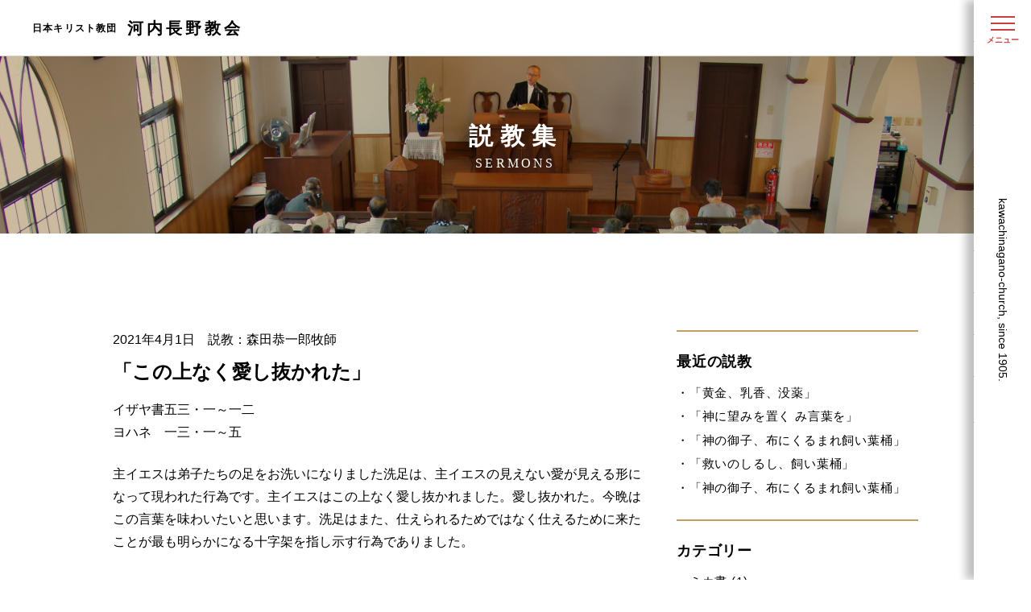

--- FILE ---
content_type: text/html; charset=UTF-8
request_url: http://kawachinagano-church.jp/sermons/%E3%80%8C%E3%81%93%E3%81%AE%E4%B8%8A%E3%81%AA%E3%81%8F%E6%84%9B%E3%81%97%E6%8A%9C%E3%81%8B%E3%82%8C%E3%81%9F%E3%80%8D/
body_size: 44953
content:
<!DOCTYPE html>
<html lang="ja">
<head>
	<meta charset="UTF-8">
			<title>「この上なく愛し抜かれた」   | 日本キリスト教団 河内長野教会</title>
		<meta name="viewport" content="width=device-width, initial-scale=1.0, user-scalable=no">
	<meta http-equiv="X-UA-Compatible" content="IE=edge">
	<meta name="format-detection" content="telephone=no">
	<meta name="description" content="当教会は広く河南地域において社会に向けた宣教(伝道・教育・奉仕)のみ業に仕える務めを果たしていきます。">
	
	<!-- css -->
	<link href="http://kawachinagano-church.jp/wp-content/themes/kawachinagano-church/assets/css/reset.css?1110" rel="stylesheet">
	<link href="http://kawachinagano-church.jp/wp-content/themes/kawachinagano-church/assets/css/layout.css?1110" rel="stylesheet">
	<link href="http://kawachinagano-church.jp/wp-content/themes/kawachinagano-church/assets/css/common.css?1110" rel="stylesheet">

	<!-- js -->
	<script src="//code.jquery.com/jquery-1.12.4.min.js"></script>

	<!-- vendor -->
	<link href="https://use.fontawesome.com/releases/v5.6.3/css/all.css" rel="stylesheet" integrity="sha384-UHRtZLI+pbxtHCWp1t77Bi1L4ZtiqrqD80Kn4Z8NTSRyMA2Fd33n5dQ8lWUE00s/" crossorigin="anonymous">
    <link rel="preconnect" href="https://fonts.googleapis.com"><link rel="preconnect" href="https://fonts.gstatic.com" crossorigin><link href="https://fonts.googleapis.com/css2?family=Kiwi+Maru:wght@500&display=swap" rel="stylesheet">
    <link rel='dns-prefetch' href='//s.w.org' />
<link rel='stylesheet' id='wp-block-library-css'  href='http://kawachinagano-church.jp/wp-includes/css/dist/block-library/style.min.css?ver=5.3.20' type='text/css' media='all' />
<link rel='stylesheet' id='theme-css-css'  href='http://kawachinagano-church.jp/wp-content/themes/kawachinagano-church/style.css?ver=5.3.20' type='text/css' media='all' />
<link rel='https://api.w.org/' href='http://kawachinagano-church.jp/wp-json/' />
<link rel='prev' title='「主イエスは我らを弟妹に」' href='http://kawachinagano-church.jp/sermons/%e3%80%8c%e4%b8%bb%e3%82%a4%e3%82%a8%e3%82%b9%e3%81%af%e6%88%91%e3%82%89%e3%82%92%e5%bc%9f%e5%a6%b9%e3%81%ab%e3%80%8d/' />
<link rel='next' title='「主は復活された」' href='http://kawachinagano-church.jp/sermons/%e3%80%8c%e4%b8%bb%e3%81%af%e5%be%a9%e6%b4%bb%e3%81%95%e3%82%8c%e3%81%9f%e3%80%8d/' />
<link rel="canonical" href="http://kawachinagano-church.jp/sermons/%e3%80%8c%e3%81%93%e3%81%ae%e4%b8%8a%e3%81%aa%e3%81%8f%e6%84%9b%e3%81%97%e6%8a%9c%e3%81%8b%e3%82%8c%e3%81%9f%e3%80%8d/" />
<link rel='shortlink' href='http://kawachinagano-church.jp/?p=809' />
<link rel="alternate" type="application/json+oembed" href="http://kawachinagano-church.jp/wp-json/oembed/1.0/embed?url=http%3A%2F%2Fkawachinagano-church.jp%2Fsermons%2F%25e3%2580%258c%25e3%2581%2593%25e3%2581%25ae%25e4%25b8%258a%25e3%2581%25aa%25e3%2581%258f%25e6%2584%259b%25e3%2581%2597%25e6%258a%259c%25e3%2581%258b%25e3%2582%258c%25e3%2581%259f%25e3%2580%258d%2F" />
<link rel="alternate" type="text/xml+oembed" href="http://kawachinagano-church.jp/wp-json/oembed/1.0/embed?url=http%3A%2F%2Fkawachinagano-church.jp%2Fsermons%2F%25e3%2580%258c%25e3%2581%2593%25e3%2581%25ae%25e4%25b8%258a%25e3%2581%25aa%25e3%2581%258f%25e6%2584%259b%25e3%2581%2597%25e6%258a%259c%25e3%2581%258b%25e3%2582%258c%25e3%2581%259f%25e3%2580%258d%2F&#038;format=xml" />
<!-- Markup (JSON-LD) structured in schema.org ver.4.7.0 START -->
<script type="application/ld+json">
{
    "@context": "http://schema.org",
    "@type": "BreadcrumbList",
    "itemListElement": [
        {
            "@type": "ListItem",
            "position": 1,
            "item": {
                "@id": "http://kawachinagano-church.jp",
                "name": "日本キリスト教団 河内長野教会"
            }
        },
        {
            "@type": "ListItem",
            "position": 2,
            "item": {
                "@id": "http://kawachinagano-church.jp/sermons/",
                "name": "説教集"
            }
        },
        {
            "@type": "ListItem",
            "position": 3,
            "item": {
                "@id": "http://kawachinagano-church.jp/sermons/category_sermons/%e6%b4%97%e8%b6%b3%e6%9c%a8%e6%9b%9c%e6%97%a5%e7%a4%bc%e6%8b%9d/",
                "name": "洗足木曜日礼拝"
            }
        },
        {
            "@type": "ListItem",
            "position": 4,
            "item": {
                "@id": "http://kawachinagano-church.jp/sermons/%E3%80%8C%E3%81%93%E3%81%AE%E4%B8%8A%E3%81%AA%E3%81%8F%E6%84%9B%E3%81%97%E6%8A%9C%E3%81%8B%E3%82%8C%E3%81%9F%E3%80%8D/",
                "name": "「この上なく愛し抜かれた」"
            }
        }
    ]
}
</script>
<!-- Markup (JSON-LD) structured in schema.org END -->
<style></style>
	<!-- Global site tag (gtag.js) - Google Analytics -->
	<script async src="https://www.googletagmanager.com/gtag/js?id=UA-153212168-1"></script>
	<script>
        window.dataLayer = window.dataLayer || [];
        function gtag(){dataLayer.push(arguments);}
        gtag('js', new Date());

        gtag('config', 'UA-153212168-1');
	</script>

</head>
<body class="sermons-template-default single single-sermons postid-809 page">
<a id="top"></a>
<header>
	<h1 class="header-logo"><a href="http://kawachinagano-church.jp/"><small>日本キリスト教団</small><span>河内長野教会</span></a></h1>
	<div class="header-content">
		<div class="wrap">
			<div class="header-menu">
				<div><span></span><span></span><span></span>
					<p>メニュー</p>
				</div>
			</div>
			<p class="header-copy">kawachinagano-church, since 1905.</p>
		</div>
		<div class="header-nav">
			<ul class="nav">
				<li><a href="http://kawachinagano-church.jp/"><span class="ja">トップページ</span><span class="en">HOME</span></a></li>
				<li><a href="http://kawachinagano-church.jp/about/"><span class="ja">教会紹介</span><span class="en">ABOUT US</span></a></li>
				<li><a href="http://kawachinagano-church.jp/beginner/"><span class="ja">初めての方へ</span><span class="en">FOR THE BEGINNER</span></a></li>
				<li><a href="http://kawachinagano-church.jp/school/"><span class="ja">教会学校について</span><span class="en">SUNDAY SCHOOL</span></a></li>
				<li><a href="http://kawachinagano-church.jp/news/"><span class="ja">お知らせ</span><span class="en">NEWS</span></a></li>
				<li><a href="http://kawachinagano-church.jp/worship/"><span class="ja">礼拝案内</span><span class="en">WORSHIP</span></a></li>
				<li><a href="http://kawachinagano-church.jp/sermons/"><span class="ja">説教集</span><span class="en">SERMONS</span></a></li>
				<li><a href="http://kawachinagano-church.jp/access/"><span class="ja">アクセス</span><span class="en">ACCESS</span></a></li>
				<li><a href="http://kawachinagano-church.jp/gallery/"><span class="ja">写真集</span><span class="en">GALLERY</span></a></li>
			</ul>
			<div class="info">
				<h3 class="nav-title"><small>日本キリスト教団<br class="pc"></small><span>河内長野教会</span></h3>
				<p class="nav-address">
					〒586-0016<br>
					大阪府河内長野市西代町10-19
				</p>
				<p class="nav-tel">0721-52-2323</p>
			</div>
		</div>
	</div>
</header>
<div class="main-header main-header--C">
	<div class="container">
		<div class="item">
			<h1 class="ja fz30 fz24--sp">説教集</h1>
			<p class="en serif fz16 fz14--sp">SERMONS</p>
		</div>
	</div>
</div>
<div class="container">
	<div class="main-wrap">
		<div class="main-contents">
            				<div class="sermons-detail mb60">
					<div class="item-meta">
						<p class="fz14--sp mb10">2021年4月1日　説教：森田恭一郎牧師</p>
						<h2 class="item-title fz24 fz18--sp bold mb15">「この上なく愛し抜かれた」</h2>
					</div>
					<div class="item-body fz14--sp lh18">
						<p>イザヤ書五三・一～一二<br />
ヨハネ　一三・一～五</p>
<p>主イエスは弟子たちの足をお洗いになりました洗足は、主イエスの見えない愛が見える形になって現われた行為です。主イエスはこの上なく愛し抜かれました。愛し抜かれた。今晩はこの言葉を味わいたいと思います。洗足はまた、仕えられるためではなく仕えるために来たことが最も明らかになる十字架を指し示す行為でありました。</p>
<p>&nbsp;</p>
<p>洗足に先立って、主イエスはその時が来たことを悟られました。ヨハネはこう書き出します。さて、過越祭の前のことである。イエスは、この世から父のもとへ移る御自分の時が来たことを悟り、御自分の時とは、どういう時なのでしょうか。</p>
<p>｢この世から父のもとへと移るご自分の時｣とあります。主イエスが移ろうとされている父のもと＝天上の世界では、父なる神の愛が満ち溢れ救いが成就していることが明らかな世界です。ご自分の時とは、終末に於いて明らかになる神の愛を、歴史の中に先取りする時です。</p>
<p>｢ご自分の時｣は御自分が十字架におかかりになる受難の時でもあります。その受難は、十字架を通して終末の救いを完成させます。それをご自分の御業として、今為さる時が来たと悟られました。</p>
<p>&nbsp;</p>
<p>ヨハネ福音書は続けて記します。世にいる弟子たちを愛して、この上なく愛し抜かれた。愛してこの上なく愛し抜かれた、と訳しています。この訳での響きは、まず、主イエスご自身の主観的、主体的な意志として妥協することなく愛し抜く徹底した愛を表しています。口語訳聖書では「最後まで愛し通された」と訳出していました。この訳語は原文のニュアンスをそのまま伝えています。主イエスの人生の終わりまで使命を達成しきって意志を貫いて生きられたという事です。</p>
<p>また、最後までを「目標まで」と訳しますと、愛による救いの客観的な目標の実現まで愛し抜かれた訳です。</p>
<p>それから「弟子たちを極みまで愛された」という訳もあります。罪人以外の何者でもない私たちの極みまでというように響いてきます。愛の対象としての罪人なる人間です。</p>
<p>色々な響きを醸し出す「この上なく愛し抜かれた」という表現を心に留めたいと思います。</p>
<p>&nbsp;</p>
<p>ところで、洗足の出来事はヨハネ福音書にだけ記事となっています。代わりに同じ前後関係で共観福音書に載っているのは主の晩餐です。聖餐の記事はヨハネ福音書にはありません。なぜ聖餐ではなく洗足なのか。ヨハネ福音書が記された頃、ヨハネの教会では、洗礼を受け聖餐に与る者の中から背教者が出て来た。迫害が厳しくなってきたからです。主イエスは一四節で「私があなた方の足を洗ったのだから、あなた方も互いに足を洗い合わなければならない」と言われました。ヨハネの教会は、キリスト教徒は信仰を得ることと併せて、信仰者として生きることを真剣に求めたのでした。まさに罪人でしかない私たち、迫害があれば背教してしまう弱さを抱えた人間が信仰に留まり得たのは、足を洗い合うことに象徴される日々の牧会の生きる営みの中でこそ可能だったのです。支え合いが必要だった。</p>
<p>&nbsp;</p>
<p>それは私たちも同様です。今日の日本では迫害の故に背教することはありませんが、うっかりすると、週日は信仰者としてではなく生活してしまうサンデークリスチャンになりかねない弱さを抱えている。あるいは様々な理由で礼拝に出席できなくなり、教会から離れがちになる弱さを抱える。そのような中で、主イエスの愛を思い起こして、罪赦され、信仰者であるように支えられるために、相手の弱さ、罪を赦す思いを以て足を洗ったり、自分の弱さ、罪を赦してもらうことを願い感謝しながら洗ってもらう、週日の相互の牧会は前向きな意味があるのではないでしょうか。</p>
<p>足を洗って戴いた弟子たち、その中には裏切ったユダも含まれています。他の弟子たちだって結局は主イエスを見捨てて逃げ去ったのですから同じですが、主イエスはユダをも愛し抜いたのです。私たちが弱さを抱えながら、この信仰の危機を乗り越えることが出来るのは、私たちが強くなることによってではない。主イエスが私たちを愛し抜いて下さることによってです。</p>
<p>只今より聖餐に与ります。パンと杯の中に、主が愛し抜かれた愛を確認し、それを信仰を以て手に受け取り、食し飲み、聖餐を、足を洗い合うことに象徴される信仰に生きることの基盤にします。</p>
					</div>
				</div>
            			<div class="center"><a class="btnA" href="http://kawachinagano-church.jp/sermons/">説教集トップへ戻る</a></div>
		</div>
		<div class="main-aside">
			<div class="aside-item">
				<h3 class="fz18 fz16--sp bold mb10">最近の説教</h3>
				<ul class="fz15 fz14--sp">
                    <li><a href="http://kawachinagano-church.jp/sermons/%e3%80%8c%e9%bb%84%e9%87%91%e3%80%81%e4%b9%b3%e9%a6%99%e3%80%81%e6%b2%a1%e8%96%ac%e3%80%8d/">「黄金、乳香、没薬」</a></li><li><a href="http://kawachinagano-church.jp/sermons/%e3%80%8c%e7%a5%9e%e3%81%ab%e6%9c%9b%e3%81%bf%e3%82%92%e7%bd%ae%e3%81%8f-%e3%81%bf%e8%a8%80%e8%91%89%e3%82%92%e3%80%8d/">「神に望みを置く み言葉を」</a></li><li><a href="http://kawachinagano-church.jp/sermons/%e3%80%8c%e7%a5%9e%e3%81%ae%e5%be%a1%e5%ad%90%e3%80%81%e5%b8%83%e3%81%ab%e3%81%8f%e3%82%8b%e3%81%be%e3%82%8c%e9%a3%bc%e3%81%84%e8%91%89%e6%a1%b6%e3%80%8d/">「神の御子、布にくるまれ飼い葉桶」</a></li><li><a href="http://kawachinagano-church.jp/sermons/%e3%80%8c%e6%95%91%e3%81%84%e3%81%ae%e3%81%97%e3%82%8b%e3%81%97%e3%80%81%e9%a3%bc%e3%81%84%e8%91%89%e6%a1%b6%e3%80%8d/">「救いのしるし、飼い葉桶」</a></li><li><a href="http://kawachinagano-church.jp/sermons/%e3%80%8c%e7%a7%81%e3%81%9f%e3%81%a1%e3%81%ae-%e3%81%93%e3%81%ae%e6%89%80%e3%81%ab%e3%82%82%e7%a5%9e%e6%a7%98%e3%81%8c%e3%80%8d/">「神の御子、布にくるまれ飼い葉桶」</a></li>				</ul>
			</div>
			<div class="aside-item">
				<h3 class="fz18 fz16--sp bold mb10">カテゴリー</h3>
				<ul class="fz15 fz14--sp">
                    	<li class="first cat-item cat-item-94"><a href="http://kawachinagano-church.jp/sermons/category_sermons/%e3%83%9f%e3%82%ab%e6%9b%b8/">ミカ書 (1)</a>
</li>
	<li class="first cat-item cat-item-93"><a href="http://kawachinagano-church.jp/sermons/category_sermons/%e3%82%af%e3%83%aa%e3%82%b9%e3%83%9e%e3%82%b9%e7%a4%bc%e6%8b%9d/">クリスマス礼拝 (1)</a>
</li>
	<li class="first cat-item cat-item-92"><a href="http://kawachinagano-church.jp/sermons/category_sermons/%e3%83%a8%e3%82%b7%e3%83%a5%e3%82%a2%e8%a8%98/">ヨシュア記 (1)</a>
</li>
	<li class="first cat-item cat-item-91"><a href="http://kawachinagano-church.jp/sermons/category_sermons/%e3%83%9b%e3%82%bb%e3%82%a2%e6%9b%b8/">ホセア書 (3)</a>
</li>
	<li class="first cat-item cat-item-90"><a href="http://kawachinagano-church.jp/sermons/category_sermons/%e6%ad%b4%e4%bb%a3%e8%aa%8c%e4%b8%8a/">歴代誌上 (1)</a>
</li>
	<li class="first cat-item cat-item-89"><a href="http://kawachinagano-church.jp/sermons/category_sermons/%e3%83%a8%e3%82%a8%e3%83%ab%e6%9b%b8/">ヨエル書 (1)</a>
</li>
	<li class="first cat-item cat-item-88"><a href="http://kawachinagano-church.jp/sermons/category_sermons/%e3%82%b3%e3%83%ad%e3%82%b5%e3%82%a4%e3%81%ae%e4%bf%a1%e5%be%92%e3%81%b8%e3%81%ae%e6%89%8b%e7%b4%99/">コロサイの信徒への手紙 (1)</a>
</li>
	<li class="first cat-item cat-item-87"><a href="http://kawachinagano-church.jp/sermons/category_sermons/%e3%83%80%e3%83%8b%e3%82%a8%e3%83%ab%e6%9b%b8/">ダニエル書 (1)</a>
</li>
	<li class="first cat-item cat-item-86"><a href="http://kawachinagano-church.jp/sermons/category_sermons/%e2%85%a1%e3%83%86%e3%83%a2%e3%83%86/">Ⅱテモテ (2)</a>
</li>
	<li class="first cat-item cat-item-85"><a href="http://kawachinagano-church.jp/sermons/category_sermons/%e3%82%bc%e3%82%ab%e3%83%aa%e3%83%a4%e6%9b%b8/">ゼカリヤ書 (1)</a>
</li>
	<li class="first cat-item cat-item-84"><a href="http://kawachinagano-church.jp/sermons/category_sermons/%e3%83%8f%e3%83%90%e3%82%af%e3%82%af%e6%9b%b8/">ハバクク書 (1)</a>
</li>
	<li class="first cat-item cat-item-83"><a href="http://kawachinagano-church.jp/sermons/category_sermons/%e3%83%9e%e3%83%a9%e3%82%ad%e6%9b%b8/">マラキ書 (1)</a>
</li>
	<li class="first cat-item cat-item-82"><a href="http://kawachinagano-church.jp/sermons/category_sermons/%e3%82%ac%e3%83%a9%e3%83%86%e3%83%a4%e6%9b%b8/">ガラテヤ書 (26)</a>
</li>
	<li class="first cat-item cat-item-81"><a href="http://kawachinagano-church.jp/sermons/category_sermons/%e3%83%95%e3%82%a3%e3%83%aa%e3%83%94%e3%81%ae%e4%bf%a1%e5%be%92%e3%81%b8%e3%81%ae%e6%89%8b%e7%b4%99/">フィリピの信徒への手紙 (3)</a>
</li>
	<li class="first cat-item cat-item-80"><a href="http://kawachinagano-church.jp/sermons/category_sermons/%e6%8b%9b%e8%a9%9e%e3%81%ae%e8%81%96%e5%8f%a5/">招詞の聖句 (1)</a>
</li>
	<li class="first cat-item cat-item-79"><a href="http://kawachinagano-church.jp/sermons/category_sermons/%e5%89%b5%e7%ab%8b%e8%a8%98%e5%bf%b5%e7%a4%bc%e6%8b%9d/">創立記念礼拝 (2)</a>
</li>
	<li class="first cat-item cat-item-78"><a href="http://kawachinagano-church.jp/sermons/category_sermons/%e3%83%a8%e3%83%96%e8%a8%98/">ヨブ記 (3)</a>
</li>
	<li class="first cat-item cat-item-77"><a href="http://kawachinagano-church.jp/sermons/category_sermons/%e3%83%a6%e3%83%80%e3%81%ae%e6%89%8b%e7%b4%99/">ユダの手紙 (1)</a>
</li>
	<li class="first cat-item cat-item-76"><a href="http://kawachinagano-church.jp/sermons/category_sermons/%e3%83%9a%e3%83%b3%e3%83%86%e3%82%b3%e3%82%b9%e3%83%86/">ペンテコステ (1)</a>
</li>
	<li class="first cat-item cat-item-75"><a href="http://kawachinagano-church.jp/sermons/category_sermons/%e3%82%a8%e3%82%bc%e3%82%ad%e3%82%a8%e3%83%ab%e6%9b%b8/">エゼキエル書 (5)</a>
</li>
	<li class="first cat-item cat-item-74"><a href="http://kawachinagano-church.jp/sermons/category_sermons/%e3%82%a2%e3%83%a2%e3%82%b9%e6%9b%b8/">アモス書 (1)</a>
</li>
	<li class="first cat-item cat-item-73"><a href="http://kawachinagano-church.jp/sermons/category_sermons/%e4%bd%bf%e5%be%92%e8%a8%80%e8%a1%8c%e9%8c%b2/">使徒言行録 (6)</a>
</li>
	<li class="first cat-item cat-item-72"><a href="http://kawachinagano-church.jp/sermons/category_sermons/%e3%82%a4%e3%83%bc%e3%82%b9%e3%82%bf%e3%83%bc%e7%a4%bc%e6%8b%9d/">イースター礼拝 (3)</a>
</li>
	<li class="first cat-item cat-item-71"><a href="http://kawachinagano-church.jp/sermons/category_sermons/%e4%bd%bf%e5%be%92%e4%bf%a1%e6%9d%a1/">使徒信条 (13)</a>
</li>
	<li class="first cat-item cat-item-70"><a href="http://kawachinagano-church.jp/sermons/category_sermons/%e3%83%a8%e3%83%8a%e6%9b%b8/">ヨナ書 (1)</a>
</li>
	<li class="first cat-item cat-item-69"><a href="http://kawachinagano-church.jp/sermons/category_sermons/%e5%8f%97%e9%9b%a3%e7%af%80/">受難節 (2)</a>
</li>
	<li class="first cat-item cat-item-68"><a href="http://kawachinagano-church.jp/sermons/category_sermons/%e7%94%b3%e5%91%bd%e8%a8%98/">申命記 (4)</a>
</li>
	<li class="first cat-item cat-item-67"><a href="http://kawachinagano-church.jp/sermons/category_sermons/%e3%82%a8%e3%82%ba%e3%83%a9%e8%a8%98/">エズラ記 (1)</a>
</li>
	<li class="first cat-item cat-item-66"><a href="http://kawachinagano-church.jp/sermons/category_sermons/2022%e5%b9%b4%e3%82%af%e3%83%aa%e3%82%b9%e3%83%9e%e3%82%b9/">2022年クリスマス (2)</a>
</li>
	<li class="first cat-item cat-item-65"><a href="http://kawachinagano-church.jp/sermons/category_sermons/%e3%83%95%e3%82%a3%e3%83%aa%e3%83%94%e4%bf%a1%e5%be%92%e3%81%b8%e3%81%ae%e6%89%8b%e7%b4%99/">フィリピ信徒への手紙 (3)</a>
</li>
	<li class="first cat-item cat-item-64"><a href="http://kawachinagano-church.jp/sermons/category_sermons/%e3%82%b5%e3%83%a0%e3%82%a8%e3%83%ab%e8%a8%98%e4%b8%8b/">サムエル記下 (1)</a>
</li>
	<li class="first cat-item cat-item-63"><a href="http://kawachinagano-church.jp/sermons/category_sermons/%e8%a9%a9%e7%b7%a8/">詩編 (35)</a>
</li>
	<li class="first cat-item cat-item-62"><a href="http://kawachinagano-church.jp/sermons/category_sermons/%e3%83%ac%e3%83%93%e8%a8%98/">レビ記 (1)</a>
</li>
	<li class="first cat-item cat-item-61"><a href="http://kawachinagano-church.jp/sermons/category_sermons/%e7%ae%b4%e8%a8%80/">箴言 (3)</a>
</li>
	<li class="first cat-item cat-item-60"><a href="http://kawachinagano-church.jp/sermons/category_sermons/%e6%b0%91%e6%95%b0%e8%a8%98/">民数記 (1)</a>
</li>
	<li class="first cat-item cat-item-59"><a href="http://kawachinagano-church.jp/sermons/category_sermons/%e5%87%ba%e3%82%a8%e3%82%b8%e3%83%97%e3%83%88%e8%a8%98/">出エジプト記 (7)</a>
</li>
	<li class="first cat-item cat-item-58"><a href="http://kawachinagano-church.jp/sermons/category_sermons/%e3%82%a8%e3%83%ac%e3%83%9f%e3%83%a4%e6%9b%b8/">エレミヤ書 (12)</a>
</li>
	<li class="first cat-item cat-item-57"><a href="http://kawachinagano-church.jp/sermons/category_sermons/%e3%82%b3%e3%83%aa%e3%83%b3%e3%83%88%e3%81%ae%e4%bf%a1%e5%be%92%e3%81%b8%e3%81%ae%e6%89%8b%e7%b4%99%e2%85%a1/">コリントの信徒への手紙Ⅱ (6)</a>
</li>
	<li class="first cat-item cat-item-56"><a href="http://kawachinagano-church.jp/sermons/category_sermons/%e3%83%ad%e3%83%bc%e3%83%9e%e4%bf%a1%e5%be%92%e3%81%b8%e3%81%ae%e6%89%8b%e7%b4%99/">ローマ信徒への手紙 (10)</a>
</li>
	<li class="first cat-item cat-item-55"><a href="http://kawachinagano-church.jp/sermons/category_sermons/%e3%83%9e%e3%82%bf%e3%82%a4%e3%81%ab%e3%82%88%e3%82%8b%e7%a6%8f%e9%9f%b3%e6%9b%b8/">マタイによる福音書 (31)</a>
</li>
	<li class="first cat-item cat-item-54"><a href="http://kawachinagano-church.jp/sermons/category_sermons/%e3%82%b5%e3%83%a0%e3%82%a8%e3%83%ab%e8%a8%98%e4%b8%8a/">サムエル記上 (4)</a>
</li>
	<li class="first cat-item cat-item-53"><a href="http://kawachinagano-church.jp/sermons/category_sermons/%e5%89%b5%e4%b8%96%e8%a8%98/">創世記 (15)</a>
</li>
	<li class="first cat-item cat-item-52"><a href="http://kawachinagano-church.jp/sermons/category_sermons/%e5%93%80%e6%ad%8c/">哀歌 (1)</a>
</li>
	<li class="first cat-item cat-item-51"><a href="http://kawachinagano-church.jp/sermons/category_sermons/2022%e5%b9%b4%e3%83%9a%e3%83%b3%e3%83%86%e3%82%b3%e3%82%b9%e3%83%86/">2022年ペンテコステ (1)</a>
</li>
	<li class="first cat-item cat-item-50"><a href="http://kawachinagano-church.jp/sermons/category_sermons/%e3%82%a8%e3%83%95%e3%82%a7%e3%82%bd%e3%81%ae%e4%bf%a1%e5%be%92%e3%81%b8%e3%81%ae%e6%89%8b%e7%b4%99/">エフェソの信徒への手紙 (20)</a>
</li>
	<li class="first cat-item cat-item-49"><a href="http://kawachinagano-church.jp/sermons/category_sermons/%e3%82%ac%e3%83%a9%e3%83%86%e3%83%a4%e4%bf%a1%e5%be%92%e3%81%b8%e3%81%ae%e6%89%8b%e7%b4%99/">ガラテヤ信徒への手紙 (2)</a>
</li>
	<li class="first cat-item cat-item-48"><a href="http://kawachinagano-church.jp/sermons/category_sermons/%e3%82%b3%e3%83%aa%e3%83%b3%e3%83%88%e3%81%ae%e4%bf%a1%e5%be%92%e3%81%b8%e3%81%ae%e6%89%8b%e7%b4%99%e2%85%a0/">コリントの信徒への手紙Ⅰ (6)</a>
</li>
	<li class="first cat-item cat-item-47"><a href="http://kawachinagano-church.jp/sermons/category_sermons/%e3%82%a4%e3%82%b6%e3%83%a4%e6%9b%b8/">イザヤ書 (35)</a>
</li>
	<li class="first cat-item cat-item-46"><a href="http://kawachinagano-church.jp/sermons/category_sermons/2022%e5%b9%b4%e3%82%a4%e3%83%bc%e3%82%b9%e3%82%bf%e3%83%bc/">2022年イースター (1)</a>
</li>
	<li class="first cat-item cat-item-45"><a href="http://kawachinagano-church.jp/sermons/category_sermons/2021%e5%b9%b4%e5%ba%a6%e3%82%af%e3%83%aa%e3%82%b9%e3%83%9e%e3%82%b9/">2021年度クリスマス (2)</a>
</li>
	<li class="first cat-item cat-item-44"><a href="http://kawachinagano-church.jp/sermons/category_sermons/%e3%83%a8%e3%83%8f%e3%83%8d%e3%81%ab%e3%82%88%e3%82%8b%e7%a6%8f%e9%9f%b3%e6%9b%b8/">ヨハネによる福音書 (11)</a>
</li>
	<li class="first cat-item cat-item-43"><a href="http://kawachinagano-church.jp/sermons/category_sermons/%e9%95%b7%e8%80%81%e4%bb%bb%e8%81%b7%e5%bc%8f%e8%aa%ac%e6%95%99/">長老任職式説教 (1)</a>
</li>
	<li class="first cat-item cat-item-42"><a href="http://kawachinagano-church.jp/sermons/category_sermons/2021%e5%b9%b4%e3%82%a4%e3%83%bc%e3%82%b9%e3%82%bf%e3%83%bc/">2021年イースター (1)</a>
</li>
	<li class="first cat-item cat-item-41"><a href="http://kawachinagano-church.jp/sermons/category_sermons/%e6%b4%97%e8%b6%b3%e6%9c%a8%e6%9b%9c%e6%97%a5%e7%a4%bc%e6%8b%9d/">洗足木曜日礼拝 (5)</a>
</li>
	<li class="first cat-item cat-item-40"><a href="http://kawachinagano-church.jp/sermons/category_sermons/%e3%83%ab%e3%82%ab%e3%81%ab%e3%82%88%e3%82%8b%e7%a6%8f%e9%9f%b3%e6%9b%b8/">ルカによる福音書 (20)</a>
</li>
	<li class="first cat-item cat-item-39"><a href="http://kawachinagano-church.jp/sermons/category_sermons/%e3%83%98%e3%83%96%e3%83%a9%e3%82%a4%e6%9b%b8/">ヘブライ書 (48)</a>
</li>
	<li class="first cat-item cat-item-38"><a href="http://kawachinagano-church.jp/sermons/category_sermons/2020%e5%b9%b4%e5%ba%a6%e3%82%af%e3%83%aa%e3%82%b9%e3%83%9e%e3%82%b9/">2020年度クリスマス (2)</a>
</li>
	<li class="first cat-item cat-item-37"><a href="http://kawachinagano-church.jp/sermons/category_sermons/2020%e5%b9%b4%e5%8f%ac%e5%a4%a9%e8%80%85%e8%a8%98%e5%bf%b5%e7%a4%bc%e6%8b%9d/">2020年召天者記念礼拝 (1)</a>
</li>
	<li class="first cat-item cat-item-36"><a href="http://kawachinagano-church.jp/sermons/category_sermons/2020%e5%b9%b4%e4%b8%96%e7%95%8c%e8%81%96%e9%a4%90%e6%97%a5/">2020年世界聖餐日 (1)</a>
</li>
	<li class="first cat-item cat-item-35"><a href="http://kawachinagano-church.jp/sermons/category_sermons/%e2%85%a0%e3%83%86%e3%83%a2%e3%83%86/">Ⅰテモテ (2)</a>
</li>
	<li class="first cat-item cat-item-34"><a href="http://kawachinagano-church.jp/sermons/category_sermons/%e3%83%a4%e3%82%b3%e3%83%96%e6%9b%b8/">ヤコブ書 (23)</a>
</li>
	<li class="first cat-item cat-item-33"><a href="http://kawachinagano-church.jp/sermons/category_sermons/%e3%83%91%e3%83%b3%e3%83%87%e3%83%9f%e3%83%83%e3%82%af%e3%81%ae%e4%b8%ad%e3%81%a7/">パンデミックの中で (8)</a>
</li>
	<li class="first cat-item cat-item-32"><a href="http://kawachinagano-church.jp/sermons/category_sermons/2020%e5%b9%b4%e5%ba%a6%e3%82%a4%e3%83%bc%e3%82%b9%e3%82%bf%e3%83%bc/">2020年度イースター (1)</a>
</li>
	<li class="first cat-item cat-item-31"><a href="http://kawachinagano-church.jp/sermons/category_sermons/%e7%94%b3%e5%91%bd%e8%a8%98%ef%bc%88%e5%8d%81%e6%88%92%ef%bc%89/">申命記（十戒） (11)</a>
</li>
	<li class="first cat-item cat-item-29"><a href="http://kawachinagano-church.jp/sermons/category_sermons/%e3%83%9e%e3%83%ab%e3%82%b3%e3%81%ab%e3%82%88%e3%82%8b%e7%a6%8f%e9%9f%b3%e6%9b%b8/">マルコによる福音書 (10)</a>
</li>
	<li class="first cat-item cat-item-30"><a href="http://kawachinagano-church.jp/sermons/category_sermons/2019%e5%b9%b4%e5%ba%a6%e3%82%af%e3%83%aa%e3%82%b9%e3%83%9e%e3%82%b9/">2019年度クリスマス (2)</a>
</li>
	<li class="first cat-item cat-item-28"><a href="http://kawachinagano-church.jp/sermons/category_sermons/%e3%83%9a%e3%83%88%e3%83%ad%e3%81%ae%e6%89%8b%e7%b4%99%e4%ba%8c/">ペトロの手紙二 (1)</a>
</li>
	<li class="first cat-item cat-item-6"><a href="http://kawachinagano-church.jp/sermons/category_sermons/%e3%83%86%e3%82%b5%e3%83%ad%e3%83%8b%e3%82%b1%e3%81%ae%e4%bf%a1%e5%be%92%e3%81%b8%e3%81%ae%e6%89%8b%e7%b4%99%e4%b8%80/">テサロニケの信徒への手紙一 (18)</a>
</li>
	<li class="first cat-item cat-item-7"><a href="http://kawachinagano-church.jp/sermons/category_sermons/%e3%83%9a%e3%83%86%e3%83%ad%e3%81%ae%e6%89%8b%e7%b4%99%e4%b8%80/">ペテロの手紙一 (25)</a>
</li>
	<li class="first cat-item cat-item-8"><a href="http://kawachinagano-church.jp/sermons/category_sermons/%e3%83%a8%e3%83%8f%e3%83%8d%e3%81%ae%e6%89%8b%e7%b4%99%e4%b8%80/">ヨハネの手紙一 (20)</a>
</li>
	<li class="first cat-item cat-item-25"><a href="http://kawachinagano-church.jp/sermons/category_sermons/%e8%81%96%e9%87%91%e6%9b%9c%e6%97%a5%e7%a4%bc%e6%8b%9d/">聖金曜日礼拝 (1)</a>
</li>
	<li class="first cat-item cat-item-27"><a href="http://kawachinagano-church.jp/sermons/category_sermons/%e8%81%96%e5%a4%9c%e8%b3%9b%e7%be%8e%e7%a4%bc%e6%8b%9d/">聖夜賛美礼拝 (5)</a>
</li>
	<li class="first cat-item cat-item-9"><a href="http://kawachinagano-church.jp/sermons/category_sermons/%e3%83%a8%e3%83%8f%e3%83%8d%e9%bb%99%e7%a4%ba%e9%8c%b2/">ヨハネ黙示録 (16)</a>
</li>
	<li class="first cat-item cat-item-24"><a href="http://kawachinagano-church.jp/sermons/category_sermons/%e4%b8%bb%e3%81%ae%e7%a5%88%e3%82%8a/">主の祈り (13)</a>
</li>
	<li class="first cat-item cat-item-18"><a href="http://kawachinagano-church.jp/sermons/category_sermons/%e5%ad%90%e3%81%a9%e3%82%82%e3%81%9f%e3%81%a1%e3%81%ab%e5%90%91%e3%81%91%e3%81%9f%e8%aa%ac%e6%95%99/">子どもたちに向けた説教 (87)</a>
</li>
	<li class="first cat-item cat-item-26"><a href="http://kawachinagano-church.jp/sermons/category_sermons/%e5%85%83%e6%97%a6%e7%a4%bc%e6%8b%9d/">元旦礼拝 (3)</a>
</li>
	<li class="first cat-item cat-item-21"><a href="http://kawachinagano-church.jp/sermons/category_sermons/2018%e5%b9%b4%e4%bf%ae%e9%a4%8a%e4%bc%9a%e4%b8%bb%e9%a1%8c%e8%aa%ac%e6%95%99/">2018年修養会主題説教 (1)</a>
</li>
	<li class="first cat-item cat-item-19"><a href="http://kawachinagano-church.jp/sermons/category_sermons/2018%e5%b9%b4%e3%82%a4%e3%83%bc%e3%82%b9%e3%82%bf%e3%83%bc/">2018年イースター (6)</a>
</li>
	<li class="first cat-item cat-item-23"><a href="http://kawachinagano-church.jp/sermons/category_sermons/2018%e5%b9%b4%e5%ba%a6%e9%99%8d%e8%aa%95%e7%af%80/">2018年度降誕節 (2)</a>
</li>
	<li class="first cat-item cat-item-20"><a href="http://kawachinagano-church.jp/sermons/category_sermons/2018%e5%b9%b4%e5%ba%a6%e3%83%9a%e3%83%b3%e3%83%86%e3%82%b3%e3%82%b9%e3%83%86/">2018年度ペンテコステ (1)</a>
</li>
	<li class="first cat-item cat-item-12"><a href="http://kawachinagano-church.jp/sermons/category_sermons/2017%e5%b9%b4%e4%b8%96%e7%95%8c%e8%81%96%e9%a4%90%e6%97%a5/">2017年世界聖餐日 (1)</a>
</li>
	<li class="first cat-item cat-item-22"><a href="http://kawachinagano-church.jp/sermons/category_sermons/2018%e5%b9%b4%e5%ba%a6%e3%82%af%e3%83%aa%e3%82%b9%e3%83%9e%e3%82%b9/">2018年度クリスマス (3)</a>
</li>
	<li class="first cat-item cat-item-14"><a href="http://kawachinagano-church.jp/sermons/category_sermons/2017%e5%b9%b4%e5%8f%ac%e5%a4%a9%e8%80%85%e8%a8%98%e5%bf%b5%e7%a4%bc%e6%8b%9d/">2017年召天者記念礼拝 (1)</a>
</li>
	<li class="first cat-item cat-item-11"><a href="http://kawachinagano-church.jp/sermons/category_sermons/2017%e5%b9%b4%e5%89%b5%e7%ab%8b112%e5%91%a8%e5%b9%b4%e8%a8%98%e5%bf%b5/">2017年創立112周年記念 (1)</a>
</li>
	<li class="first cat-item cat-item-13"><a href="http://kawachinagano-church.jp/sermons/category_sermons/2017%e5%b9%b4%e5%ae%97%e6%95%99%e6%94%b9%e9%9d%a9500%e5%91%a8%e5%b9%b4%e8%a8%98%e5%bf%b5/">2017年宗教改革500周年記念 (2)</a>
</li>
	<li class="first cat-item cat-item-17"><a href="http://kawachinagano-church.jp/sermons/category_sermons/2017%e5%b9%b4%e5%ba%a6%e5%8f%97%e9%9b%a3%e7%af%80/">2017年度受難節 (7)</a>
</li>
	<li class="first cat-item cat-item-10"><a href="http://kawachinagano-church.jp/sermons/category_sermons/2017%e5%b9%b4%e3%83%9a%e3%83%b3%e3%83%86%e3%82%b3%e3%82%b9%e3%83%86/">2017年ペンテコステ (1)</a>
</li>
	<li class="first cat-item cat-item-16"><a href="http://kawachinagano-church.jp/sermons/category_sermons/2017%e5%b9%b4%e5%ba%a6%e9%99%8d%e8%aa%95%e7%af%80/">2017年度降誕節 (6)</a>
</li>
	<li class="first cat-item cat-item-15"><a href="http://kawachinagano-church.jp/sermons/category_sermons/2017%e5%b9%b4%e3%82%af%e3%83%aa%e3%82%b9%e3%83%9e%e3%82%b9/">2017年クリスマス (4)</a>
</li>
				</ul>
			</div>
			<div class="aside-item">
				<h3 class="fz18 fz16--sp bold mb10">過去の説教</h3>
				<ul class="fz15 fz14--sp">
                    	<li><a href='http://kawachinagano-church.jp/sermons/2026/01/'>2026年1月 (2)</a></li>
	<li><a href='http://kawachinagano-church.jp/sermons/2025/12/'>2025年12月 (5)</a></li>
	<li><a href='http://kawachinagano-church.jp/sermons/2025/11/'>2025年11月 (3)</a></li>
	<li><a href='http://kawachinagano-church.jp/sermons/2025/10/'>2025年10月 (3)</a></li>
	<li><a href='http://kawachinagano-church.jp/sermons/2025/09/'>2025年9月 (5)</a></li>
	<li><a href='http://kawachinagano-church.jp/sermons/2025/08/'>2025年8月 (2)</a></li>
	<li><a href='http://kawachinagano-church.jp/sermons/2025/07/'>2025年7月 (4)</a></li>
	<li><a href='http://kawachinagano-church.jp/sermons/2025/06/'>2025年6月 (5)</a></li>
	<li><a href='http://kawachinagano-church.jp/sermons/2025/05/'>2025年5月 (5)</a></li>
	<li><a href='http://kawachinagano-church.jp/sermons/2025/04/'>2025年4月 (3)</a></li>
	<li><a href='http://kawachinagano-church.jp/sermons/2025/03/'>2025年3月 (3)</a></li>
	<li><a href='http://kawachinagano-church.jp/sermons/2025/02/'>2025年2月 (3)</a></li>
	<li><a href='http://kawachinagano-church.jp/sermons/2025/01/'>2025年1月 (5)</a></li>
	<li><a href='http://kawachinagano-church.jp/sermons/2024/12/'>2024年12月 (6)</a></li>
	<li><a href='http://kawachinagano-church.jp/sermons/2024/11/'>2024年11月 (4)</a></li>
	<li><a href='http://kawachinagano-church.jp/sermons/2024/10/'>2024年10月 (4)</a></li>
	<li><a href='http://kawachinagano-church.jp/sermons/2024/09/'>2024年9月 (4)</a></li>
	<li><a href='http://kawachinagano-church.jp/sermons/2024/08/'>2024年8月 (4)</a></li>
	<li><a href='http://kawachinagano-church.jp/sermons/2024/07/'>2024年7月 (3)</a></li>
	<li><a href='http://kawachinagano-church.jp/sermons/2024/06/'>2024年6月 (3)</a></li>
	<li><a href='http://kawachinagano-church.jp/sermons/2024/05/'>2024年5月 (3)</a></li>
	<li><a href='http://kawachinagano-church.jp/sermons/2024/04/'>2024年4月 (3)</a></li>
	<li><a href='http://kawachinagano-church.jp/sermons/2024/03/'>2024年3月 (5)</a></li>
	<li><a href='http://kawachinagano-church.jp/sermons/2024/02/'>2024年2月 (4)</a></li>
	<li><a href='http://kawachinagano-church.jp/sermons/2024/01/'>2024年1月 (4)</a></li>
	<li><a href='http://kawachinagano-church.jp/sermons/2023/12/'>2023年12月 (5)</a></li>
	<li><a href='http://kawachinagano-church.jp/sermons/2023/11/'>2023年11月 (4)</a></li>
	<li><a href='http://kawachinagano-church.jp/sermons/2023/10/'>2023年10月 (5)</a></li>
	<li><a href='http://kawachinagano-church.jp/sermons/2023/09/'>2023年9月 (3)</a></li>
	<li><a href='http://kawachinagano-church.jp/sermons/2023/08/'>2023年8月 (4)</a></li>
	<li><a href='http://kawachinagano-church.jp/sermons/2023/07/'>2023年7月 (5)</a></li>
	<li><a href='http://kawachinagano-church.jp/sermons/2023/06/'>2023年6月 (3)</a></li>
	<li><a href='http://kawachinagano-church.jp/sermons/2023/05/'>2023年5月 (4)</a></li>
	<li><a href='http://kawachinagano-church.jp/sermons/2023/04/'>2023年4月 (6)</a></li>
	<li><a href='http://kawachinagano-church.jp/sermons/2023/03/'>2023年3月 (3)</a></li>
	<li><a href='http://kawachinagano-church.jp/sermons/2023/02/'>2023年2月 (4)</a></li>
	<li><a href='http://kawachinagano-church.jp/sermons/2023/01/'>2023年1月 (4)</a></li>
	<li><a href='http://kawachinagano-church.jp/sermons/2022/12/'>2022年12月 (5)</a></li>
	<li><a href='http://kawachinagano-church.jp/sermons/2022/11/'>2022年11月 (3)</a></li>
	<li><a href='http://kawachinagano-church.jp/sermons/2022/10/'>2022年10月 (4)</a></li>
	<li><a href='http://kawachinagano-church.jp/sermons/2022/09/'>2022年9月 (4)</a></li>
	<li><a href='http://kawachinagano-church.jp/sermons/2022/08/'>2022年8月 (4)</a></li>
	<li><a href='http://kawachinagano-church.jp/sermons/2022/07/'>2022年7月 (5)</a></li>
	<li><a href='http://kawachinagano-church.jp/sermons/2022/06/'>2022年6月 (3)</a></li>
	<li><a href='http://kawachinagano-church.jp/sermons/2022/05/'>2022年5月 (5)</a></li>
	<li><a href='http://kawachinagano-church.jp/sermons/2022/04/'>2022年4月 (5)</a></li>
	<li><a href='http://kawachinagano-church.jp/sermons/2022/03/'>2022年3月 (4)</a></li>
	<li><a href='http://kawachinagano-church.jp/sermons/2022/02/'>2022年2月 (4)</a></li>
	<li><a href='http://kawachinagano-church.jp/sermons/2022/01/'>2022年1月 (5)</a></li>
	<li><a href='http://kawachinagano-church.jp/sermons/2021/12/'>2021年12月 (5)</a></li>
	<li><a href='http://kawachinagano-church.jp/sermons/2021/11/'>2021年11月 (4)</a></li>
	<li><a href='http://kawachinagano-church.jp/sermons/2021/10/'>2021年10月 (5)</a></li>
	<li><a href='http://kawachinagano-church.jp/sermons/2021/09/'>2021年9月 (4)</a></li>
	<li><a href='http://kawachinagano-church.jp/sermons/2021/08/'>2021年8月 (5)</a></li>
	<li><a href='http://kawachinagano-church.jp/sermons/2021/07/'>2021年7月 (4)</a></li>
	<li><a href='http://kawachinagano-church.jp/sermons/2021/06/'>2021年6月 (5)</a></li>
	<li><a href='http://kawachinagano-church.jp/sermons/2021/05/'>2021年5月 (5)</a></li>
	<li><a href='http://kawachinagano-church.jp/sermons/2021/04/'>2021年4月 (5)</a></li>
	<li><a href='http://kawachinagano-church.jp/sermons/2021/03/'>2021年3月 (4)</a></li>
	<li><a href='http://kawachinagano-church.jp/sermons/2021/02/'>2021年2月 (4)</a></li>
	<li><a href='http://kawachinagano-church.jp/sermons/2021/01/'>2021年1月 (5)</a></li>
	<li><a href='http://kawachinagano-church.jp/sermons/2020/12/'>2020年12月 (5)</a></li>
	<li><a href='http://kawachinagano-church.jp/sermons/2020/11/'>2020年11月 (5)</a></li>
	<li><a href='http://kawachinagano-church.jp/sermons/2020/10/'>2020年10月 (3)</a></li>
	<li><a href='http://kawachinagano-church.jp/sermons/2020/09/'>2020年9月 (4)</a></li>
	<li><a href='http://kawachinagano-church.jp/sermons/2020/08/'>2020年8月 (5)</a></li>
	<li><a href='http://kawachinagano-church.jp/sermons/2020/07/'>2020年7月 (4)</a></li>
	<li><a href='http://kawachinagano-church.jp/sermons/2020/06/'>2020年6月 (4)</a></li>
	<li><a href='http://kawachinagano-church.jp/sermons/2020/05/'>2020年5月 (5)</a></li>
	<li><a href='http://kawachinagano-church.jp/sermons/2020/04/'>2020年4月 (4)</a></li>
	<li><a href='http://kawachinagano-church.jp/sermons/2020/03/'>2020年3月 (5)</a></li>
	<li><a href='http://kawachinagano-church.jp/sermons/2020/02/'>2020年2月 (4)</a></li>
	<li><a href='http://kawachinagano-church.jp/sermons/2020/01/'>2020年1月 (4)</a></li>
	<li><a href='http://kawachinagano-church.jp/sermons/2019/12/'>2019年12月 (6)</a></li>
	<li><a href='http://kawachinagano-church.jp/sermons/2019/11/'>2019年11月 (4)</a></li>
	<li><a href='http://kawachinagano-church.jp/sermons/2019/10/'>2019年10月 (4)</a></li>
	<li><a href='http://kawachinagano-church.jp/sermons/2019/09/'>2019年9月 (5)</a></li>
	<li><a href='http://kawachinagano-church.jp/sermons/2019/08/'>2019年8月 (4)</a></li>
	<li><a href='http://kawachinagano-church.jp/sermons/2019/07/'>2019年7月 (4)</a></li>
	<li><a href='http://kawachinagano-church.jp/sermons/2019/06/'>2019年6月 (4)</a></li>
	<li><a href='http://kawachinagano-church.jp/sermons/2019/05/'>2019年5月 (4)</a></li>
	<li><a href='http://kawachinagano-church.jp/sermons/2019/04/'>2019年4月 (5)</a></li>
	<li><a href='http://kawachinagano-church.jp/sermons/2019/03/'>2019年3月 (5)</a></li>
	<li><a href='http://kawachinagano-church.jp/sermons/2019/02/'>2019年2月 (4)</a></li>
	<li><a href='http://kawachinagano-church.jp/sermons/2019/01/'>2019年1月 (5)</a></li>
	<li><a href='http://kawachinagano-church.jp/sermons/2018/12/'>2018年12月 (7)</a></li>
	<li><a href='http://kawachinagano-church.jp/sermons/2018/11/'>2018年11月 (4)</a></li>
	<li><a href='http://kawachinagano-church.jp/sermons/2018/10/'>2018年10月 (4)</a></li>
	<li><a href='http://kawachinagano-church.jp/sermons/2018/09/'>2018年9月 (4)</a></li>
	<li><a href='http://kawachinagano-church.jp/sermons/2018/08/'>2018年8月 (4)</a></li>
	<li><a href='http://kawachinagano-church.jp/sermons/2018/07/'>2018年7月 (5)</a></li>
	<li><a href='http://kawachinagano-church.jp/sermons/2018/06/'>2018年6月 (4)</a></li>
	<li><a href='http://kawachinagano-church.jp/sermons/2018/05/'>2018年5月 (4)</a></li>
	<li><a href='http://kawachinagano-church.jp/sermons/2018/04/'>2018年4月 (5)</a></li>
	<li><a href='http://kawachinagano-church.jp/sermons/2018/03/'>2018年3月 (5)</a></li>
	<li><a href='http://kawachinagano-church.jp/sermons/2018/02/'>2018年2月 (4)</a></li>
	<li><a href='http://kawachinagano-church.jp/sermons/2018/01/'>2018年1月 (4)</a></li>
	<li><a href='http://kawachinagano-church.jp/sermons/2017/12/'>2017年12月 (4)</a></li>
	<li><a href='http://kawachinagano-church.jp/sermons/2017/11/'>2017年11月 (4)</a></li>
	<li><a href='http://kawachinagano-church.jp/sermons/2017/10/'>2017年10月 (5)</a></li>
	<li><a href='http://kawachinagano-church.jp/sermons/2017/09/'>2017年9月 (3)</a></li>
	<li><a href='http://kawachinagano-church.jp/sermons/2017/08/'>2017年8月 (4)</a></li>
	<li><a href='http://kawachinagano-church.jp/sermons/2017/07/'>2017年7月 (5)</a></li>
	<li><a href='http://kawachinagano-church.jp/sermons/2017/06/'>2017年6月 (4)</a></li>
	<li><a href='http://kawachinagano-church.jp/sermons/2017/04/'>2017年4月 (1)</a></li>
				</ul>
			</div>
		</div>
	</div>
</div>


<footer>
	<div class="footer-nav">
		<div class="container">
			<ul class="nav fz14">
				<li><a href="http://kawachinagano-church.jp/"><span class="ja">トップページ</span></a></li>
				<li><a href="http://kawachinagano-church.jp/about/"><span class="ja">教会紹介</span></a></li>
				<li><a href="http://kawachinagano-church.jp/beginner/"><span class="ja">初めての方へ</span></a></li>
				<li><a href="http://kawachinagano-church.jp/school/"><span class="ja">教会学校について</span></a></li>
				<li><a href="http://kawachinagano-church.jp/news/"><span class="ja">お知らせ</span></a></li>
				<li><a href="http://kawachinagano-church.jp/worship/"><span class="ja">礼拝案内</span></a></li>
				<li><a href="http://kawachinagano-church.jp/sermons/"><span class="ja">説教集</span></a></li>
				<li><a href="http://kawachinagano-church.jp/access/"><span class="ja">アクセス</span></a></li>
				<li><a href="http://kawachinagano-church.jp/gallery/"><span class="ja">写真集</span></a></li>
			</ul>
		</div>
	</div>
	<div class="copyright">
		<div class="container">
			<p>&copy; kawachinagano-church, All Rights Reserved.</p>
		</div>
	</div>
</footer>
<script src="//cdnjs.cloudflare.com/ajax/libs/jquery-easing/1.3/jquery.easing.min.js"></script>
<script src="http://kawachinagano-church.jp/wp-content/themes/kawachinagano-church/assets/js/vendor/jquery.smoothScroll.js"></script>
<link href="http://kawachinagano-church.jp/wp-content/themes/kawachinagano-church/assets/js/vendor/slick/slick-theme.css" rel="stylesheet">
<link href="http://kawachinagano-church.jp/wp-content/themes/kawachinagano-church/assets/js/vendor/slick/slick.css" rel="stylesheet">
<script src="http://kawachinagano-church.jp/wp-content/themes/kawachinagano-church/assets/js/vendor/slick/slick.min.js"></script>
<script src="http://kawachinagano-church.jp/wp-content/themes/kawachinagano-church/assets/js/vendor/jquery.waypoints.min.js"></script>
<script src="http://kawachinagano-church.jp/wp-content/themes/kawachinagano-church/assets/js/vendor/jquery.bgswitcher.js"></script>
<script src="http://kawachinagano-church.jp/wp-content/themes/kawachinagano-church/assets/js/script.js?1106"></script>
<script type='text/javascript' src='http://kawachinagano-church.jp/wp-includes/js/wp-embed.min.js?ver=5.3.20'></script>
</body>
</html>


--- FILE ---
content_type: text/css
request_url: http://kawachinagano-church.jp/wp-content/themes/kawachinagano-church/assets/css/reset.css?1110
body_size: 1122
content:
@charset "UTF-8";
/*----------------------------------------------------
	リセット
----------------------------------------------------*/
body,
div,
dl,
dt,
dd,
ul,
ol,
li,
h1,
h2,
h3,
h4,
h5,
h6,
pre,
code,
form,
fieldset,
legend,
input,
p,
blockquote,
th,
td {
	padding: 0; 
	margin: 0;
}

table {
	border-collapse: collapse;
	border-spacing: 0;
}

fieldset,
img {
	border: 0;
}

address,
caption,
cite,
code,
dfn,
em,
th,
var {
	font-style: normal;
	font-weight: normal;
}

li {
	list-style: none;
}

caption,
th {
	text-align: left;
}

h1,
h2,
h3,
h4,
h5,
h6 {
	font-size: 100%;
	font-weight: normal;
}

q:before,
q:after {
	content: "";
}

abbr,
acronym {
	font-variant: normal; 
	border: 0;
}

sup {
	vertical-align: text-top;
}

sub {
	vertical-align: text-bottom;
}

input,
textarea,
select {
	font-family: inherit;
	font-size: inherit;
	font-weight: inherit;
}

input,
textarea,
select {
	*font-size: 100%;
}

input[type="image"] {
	-webkit-appearance: none;
	   -moz-appearance: none;
	        appearance: none; 
	border-radius: 0;
}

* {
	-webkit-box-sizing: border-box;
	        box-sizing: border-box;
}

--- FILE ---
content_type: text/css
request_url: http://kawachinagano-church.jp/wp-content/themes/kawachinagano-church/assets/css/common.css?1110
body_size: 39486
content:
@charset "UTF-8";
/*----------------------------------------------------
	レスポンシブ
----------------------------------------------------*/
.hide {
  display: none;
}

.pc {
  display: inline;
}
.pc.block {
  display: block;
}
.pc_hide {
  display: none;
}
.pc_hide.block {
  display: none;
}

.sp {
  display: none;
}
.sp.block {
  display: none;
}

@media (max-width: 767px) {
  .sp {
    display: inline;
  }
  .sp.block {
    display: block;
  }
  .sp_hide {
    display: none;
  }
  .sp_hide.block {
    display: none;
  }
  .pc {
    display: none;
  }
  .pc.block {
    display: none;
  }
  .pc_hide {
    display: inline;
  }
  .pc_hide.block {
    display: block;
  }
}
.container {
  position: relative;
  margin: 0 auto;
  padding-left: 40px;
  padding-right: 40px;
}
@media (min-width: 768px) {
  .container {
    max-width: 1080px;
  }
}
@media (max-width: 767px) {
  .container {
    padding-left: 15px;
    padding-right: 15px;
  }
}

@media (min-width: 768px) {
  .container--ss {
    max-width: 880px;
  }
}

@media (min-width: 768px) {
  .container--xs {
    max-width: 720px;
  }
}

/*----------------------------------------------------
	フォント等
----------------------------------------------------*/
.serif {
  font-family: "游明朝", YuMincho, "Hiragino Mincho ProN", "Hiragino Mincho Pro", "HG明朝E", "ＭＳ 明朝", serif;
}

@media screen and (max-width: 767px), only screen and (max-device-width: 1024px) and (min-device-width: 768px) {
  a, button {
    -webkit-touch-callout: none;
    -webkit-tap-highlight-color: rgba(255, 255, 255, 0);
  }
}
/*----------------------------------------------------
	アニメーション
----------------------------------------------------*/
.fadeIn {
  display: none;
}
.fadeIn.show {
  display: block;
  -webkit-animation: fadeIn 0.6s linear;
          animation: fadeIn 0.6s linear;
}

.anime {
  visibility: hidden;
  opacity: 0;
}

.anime.opacity {
  opacity: 1;
}

.animated {
  visibility: visible;
}

.fadeIn.animated {
  -webkit-animation: fadeIn 0.5s forwards;
          animation: fadeIn 0.5s forwards;
}

.fadeInUp.animated {
  -webkit-animation: fadeInUp 0.5s forwards;
          animation: fadeInUp 0.5s forwards;
}

@-webkit-keyframes fadeIn {
  from {
    opacity: 0;
  }
  to {
    opacity: 1;
  }
}

@keyframes fadeIn {
  from {
    opacity: 0;
  }
  to {
    opacity: 1;
  }
}
@-webkit-keyframes fadeInUp {
  from {
    opacity: 0;
    -webkit-transform: translateY(20px);
            transform: translateY(20px);
  }
  to {
    opacity: 1;
    -webkit-transform: translateY(0px);
            transform: translateY(0px);
  }
}
@keyframes fadeInUp {
  from {
    opacity: 0;
    -webkit-transform: translateY(20px);
            transform: translateY(20px);
  }
  to {
    opacity: 1;
    -webkit-transform: translateY(0px);
            transform: translateY(0px);
  }
}
/*----------------------------------------------------
	メイン
----------------------------------------------------*/
main {
  display: block;
  overflow: hidden;
}
@media (min-width: 768px) {
  main {
    padding-right: 70px;
  }
}
/*----------------------------------------------------
	メインヘッダー
----------------------------------------------------*/
.main-header {
  text-align: center;
  color: #fff;
  background: url(../images/headerA.jpg) center center/cover;
}
.main-header .item {
  display: -webkit-box;
  display: -ms-flexbox;
  display: flex;
  -webkit-box-orient: vertical;
  -webkit-box-direction: normal;
      -ms-flex-direction: column;
          flex-direction: column;
  -webkit-box-pack: center;
      -ms-flex-pack: center;
          justify-content: center;
}
.main-header .ja {
  font-weight: bold;
  letter-spacing: 0.3em;
  text-shadow: 0px 0px 1em #000000;
}
.main-header .en {
  font-size: 1em;
  letter-spacing: 0.2em;
  text-shadow: 0px 0px 1em #000000;
}
@media (min-width: 768px) {
  .main-header .item {
    height: 220px;
  }
}
@media (max-width: 767px) {
  .main-header .item {
    height: 120px;
  }
  .main-header .ja {
    letter-spacing: 0.2em;
  }
  .main-header .en {
    letter-spacing: 0.1em;
  }
}

.main-header--B {
  background-image: url(../images/headerB.jpg);
}

.main-header--C {
  background-image: url(../images/headerC.jpg);
}

/*----------------------------------------------------
	２カラム
----------------------------------------------------*/
.main-wrap {
  padding: 9.375vw 0;
}
@media (min-width: 768px) {
  .main-wrap {
    display: -webkit-box;
    display: -ms-flexbox;
    display: flex;
    -webkit-box-pack: justify;
        -ms-flex-pack: justify;
            justify-content: space-between;
  }
}
@media (max-width: 767px) {
  .main-wrap {
    padding: 9.375vw 0;
  }
}

@media (min-width: 768px) {
  .main-contents {
    -webkit-box-flex: 1;
        -ms-flex: 1;
            flex: 1;
  }
}
@media (max-width: 767px) {
  .main-contents {
    margin-bottom: 9.375vw;
  }
}

.main-aside {
  letter-spacing: 0.05em;
}
.main-aside .aside-item {
  padding: 1.5em 0;
  border-top: 2px solid #C19F62;
}
.main-aside .aside-item li {
  padding: 0.25em 0 0.25em 1em;
  text-indent: -1em;
}
.main-aside .aside-item li a:before {
  content: "・";
}
@media screen and (min-width: 769px), only screen and (min-device-width: 769px) and (max-device-width: 1024px) and (orientation: landscape) {
  .main-aside a:hover {
    color: #C19F62;
  }
}
@media (min-width: 768px) {
  .main-aside {
    width: 300px;
    margin-left: 40px;
  }
}
/*----------------------------------------------------
	見出し
----------------------------------------------------*/
.main-ttlA {
  text-align: center;
  line-height: 1.325;
}
.main-ttlA:before {
  content: "";
  display: block;
  width: 1px;
  margin: 0 auto;
  background-color: #c54041;
}
.main-ttlA .ja {
  display: block;
  color: #c54041;
  font-weight: bold;
}
.main-ttlA .en {
  display: block;
  color: #d3cfc3;
}
@media (min-width: 768px) {
  .main-ttlA:before {
    height: 68px;
    margin-bottom: 32px;
  }
  .main-ttlA .ja {
    font-size: 20px;
  }
  .main-ttlA .en {
    font-size: 16px;
  }
}
@media (max-width: 767px) {
  .main-ttlA:before {
    height: 40px;
    margin-bottom: 24px;
  }
  .main-ttlA .ja {
    font-size: 1.25em;
  }
  .main-ttlA .en {
    font-size: 0.875em;
  }
}

.main-ttlB {
  position: relative;
  text-align: center;
}
.main-ttlB > span {
  display: -webkit-inline-box;
  display: -ms-inline-flexbox;
  display: inline-flex;
  -webkit-box-pack: center;
      -ms-flex-pack: center;
          justify-content: center;
  min-width: 8em;
  position: relative;
  padding: 0.25em 1.5em;
  color: #fff;
  line-height: 1;
  background-color: #C19F62;
  border-radius: 1.5em;
}
@media (min-width: 768px) {
  .main-ttlB {
    font-size: 1.875em;
  }
  .main-ttlB > span {
    letter-spacing: 0.2em;
  }
}
@media (max-width: 767px) {
  .main-ttlB {
    font-size: 1.25em;
  }
  .main-ttlB > span {
    padding: 0.4em 1.5em;
    letter-spacing: 0.1em;
  }
}

.main-ttlB--line:before {
  content: "";
  display: block;
  width: 100%;
  height: 1px;
  position: absolute;
  left: 0;
  top: 50%;
  background: #C19F62;
  z-index: 0;
}

.main-ttlC {
  padding: 0.375em 1em;
  color: #fff;
  font-size: 1.25em;
  font-weight: bold;
  background-color: #c19f62;
}

.main-ttlD {
  position: relative;
  text-align: center;
  color: #c19f62;
}
.main-ttlD > div {
  position: relative;
  display: -webkit-inline-box;
  display: -ms-inline-flexbox;
  display: inline-flex;
  -webkit-box-orient: vertical;
  -webkit-box-direction: normal;
      -ms-flex-direction: column;
          flex-direction: column;
  padding: 0 20px 10px;
  background-color: #fff;
}
.main-ttlD span {
  font-weight: 500;
  font-size: 12px;
  letter-spacing: 0.2em;
  text-align: center;
  font-family: "Kiwi Maru", serif;
}
.main-ttlD h2 {
  font-size: 24px;
  letter-spacing: 0.1em;
  text-align: center;
  font-family: "Kiwi Maru", serif;
}
.main-ttlD:before {
  content: "";
  display: block;
  width: 100%;
  height: 1px;
  position: absolute;
  left: 0;
  top: 50%;
  background: #C19F62;
  z-index: 0;
}
@media (min-width: 768px) {
  .main-ttlD > div {
    padding: 0 20px 15px;
  }
  .main-ttlD span {
    font-size: 14px;
  }
  .main-ttlD h2 {
    font-size: 30px;
  }
}

.main-ttlD--bg > div {
  background: #f6f1e7;
}

.main-ttlE {
  font-weight: 500;
  font-family: "Kiwi Maru", serif;
  font-size: 24px;
  text-align: left;
  color: #c19f62;
}
.main-ttlE:after {
  content: "";
  margin-top: 10px;
  display: block;
  width: 30px;
  height: 2px;
  background: #c19f62;
}
@media (min-width: 768px) {
  .main-ttlE {
    font-size: 36px;
  }
}

/*----------------------------------------------------
	ボタン
----------------------------------------------------*/
.btnA {
  display: -webkit-inline-box;
  display: -ms-inline-flexbox;
  display: inline-flex;
  -webkit-box-pack: center;
      -ms-flex-pack: center;
          justify-content: center;
  -webkit-box-align: center;
      -ms-flex-align: center;
          align-items: center;
  padding: 0.5em 1.5em;
  color: #fff;
  background: #506478;
  -webkit-box-shadow: inset 0 0 0 1px #fff;
          box-shadow: inset 0 0 0 1px #fff;
  border: 6px solid #506478;
}

.btnB {
  display: -webkit-inline-box;
  display: -ms-inline-flexbox;
  display: inline-flex;
  -webkit-box-pack: center;
      -ms-flex-pack: center;
          justify-content: center;
  position: relative;
  min-width: 8em;
  padding: 0.5em 1.5em;
  color: #fff;
  line-height: 1;
  font-size: 1em;
  background-color: #c54041;
  border-radius: 1.75em;
  border: 2px solid #c54041;
}
@media screen and (min-width: 769px), only screen and (min-device-width: 769px) and (max-device-width: 1024px) and (orientation: landscape) {
  .btnB:hover {
    color: #c54041;
    background-color: #fff;
  }
}
.btnB span {
  display: inline-blomain-ttlEck;
  position: relative;
  padding-left: 1em;
}
.btnB span:before {
  content: "\f105";
  position: absolute;
  left: 0;
  top: 50%;
  font-family: "Font Awesome 5 Free";
  font-weight: 900;
  -webkit-transform: translateY(-50%);
          transform: translateY(-50%);
}

.btnC {
  display: -webkit-inline-box;
  display: -ms-inline-flexbox;
  display: inline-flex;
  -webkit-box-align: center;
      -ms-flex-align: center;
          align-items: center;
  -webkit-box-pack: center;
      -ms-flex-pack: center;
          justify-content: center;
  min-width: 280px;
  max-width: 100%;
  height: 36px;
  border-radius: 18px;
  background: #c19f62;
  font-size: 14px;
  font-weight: bold;
  color: #fff;
  border: 1px solid #c19f62;
}
.btnC:hover {
  color: #c19f62;
  background-color: #fff;
}

/*----------------------------------------------------
	背景
----------------------------------------------------*/
.bgA {
  background: url(../images/bgA.png);
}

/*----------------------------------------------------
	写真
----------------------------------------------------*/
.main-pictures li {
  text-align: center;
}
.main-pictures li span {
  display: block;
}
.main-pictures ._title {
  font-weight: bold;
  text-align: left;
}
.main-pictures ._desc {
  font-size: 16px;
  line-height: 2;
  text-align: left;
}
@media (min-width: 768px) {
  .main-pictures {
    display: -webkit-box;
    display: -ms-flexbox;
    display: flex;
    -ms-flex-wrap: wrap;
        flex-wrap: wrap;
  }
  .main-pictures li {
    width: 30%;
    margin-right: 5%;
  }
  .main-pictures li:nth-child(3n+3), .main-pictures li:last-child {
    margin-right: 0;
  }
}
/*----------------------------------------------------
	ページネーション
----------------------------------------------------*/
.paginate ul {
  display: -webkit-box;
  display: -ms-flexbox;
  display: flex;
  -webkit-box-pack: center;
      -ms-flex-pack: center;
          justify-content: center;
}
.paginate a {
  display: -webkit-inline-box;
  display: -ms-inline-flexbox;
  display: inline-flex;
  -webkit-box-pack: center;
      -ms-flex-pack: center;
          justify-content: center;
  -webkit-box-align: center;
      -ms-flex-align: center;
          align-items: center;
  width: 2em;
  height: 2em;
  border: #eee;
  background-color: #f6f6f6;
}
.paginate .current a,
.paginate .ctrl a {
  color: #fff;
  border: 1px solid #C19F62;
  background-color: #C19F62;
}
@media screen and (min-width: 769px), only screen and (min-device-width: 769px) and (max-device-width: 1024px) and (orientation: landscape) {
  .paginate a:hover {
    color: #fff;
    background-color: #C19F62;
  }
  .paginate .current a:hover,
.paginate .ctrl a:hover {
    color: #C19F62;
    background-color: #f6f6f6;
  }
}
@media (min-width: 768px) {
  .paginate li:not(:last-child) {
    margin-right: 1em;
  }
}
@media (max-width: 767px) {
  .paginate li:not(:last-child) {
    margin-right: 0.4em;
  }
  .paginate a {
    width: 2em;
    height: 2em;
  }
}

/*----------------------------------------------------
	トップページ
----------------------------------------------------*/
html {
  height: 100%;
}

body.home {
  height: 100%;
}
body.home header {
  height: auto;
  border-bottom: none;
}
body.home .header-logo {
  text-shadow: 2px 2px 6px rgba(0, 0, 0, 0.5);
}
body.home .header-logo a {
  color: #fff;
}
body.home .top-movie {
  width: 100%;
  height: 100vh;
  position: absolute;
  left: 0;
  top: 0;
}
body.home .top-movie video {
  position: fixed;
  left: 50%;
  bottom: 0;
  min-width: 100%;
  min-height: 100%;
  width: auto;
  height: auto;
  z-index: 0;
  -webkit-transform: translateX(-50%);
          transform: translateX(-50%);
}
@media (max-width: 767px) {
  body.home .top-movie {
    height: 100vw;
    overflow: hidden;
  }
  body.home .top-movie video {
    position: absolute;
    width: auto;
    height: 100%;
  }
}

@media (min-width: 768px) {
  .top-content {
    position: relative;
    height: 100vh;
  }
  .top-content .wrap {
    position: absolute;
    left: 0;
    bottom: 20px;
    width: 100%;
    background-color: #fff;
  }
  .top-content .top-nav {
    display: -webkit-box;
    display: -ms-flexbox;
    display: flex;
  }
  .top-content .top-nav li {
    -webkit-box-flex: 1;
        -ms-flex: 1;
            flex: 1;
  }
  .top-content .top-nav li:not(:last-child) {
    border-right: 1px solid #d3cfc3;
  }
  .top-content .top-nav a {
    display: block;
    padding: 0.5em 1em;
    text-align: center;
    font-weight: bold;
    font-size: 20px;
  }
  .top-content .top-nav a:hover {
    color: #fff;
    background-color: #c54041;
  }
}
@media (max-width: 767px) {
  .top-content {
    height: 100vw;
  }
  .top-content .wrap {
    display: none;
  }
}

.top-sound {
  position: absolute;
  right: 0;
  top: 0;
  -webkit-transform: translateY(-120%);
          transform: translateY(-120%);
  cursor: pointer;
}
.top-sound img {
  width: 258px;
}
@media (max-width: 767px) {
  .top-sound {
    -webkit-transform: translateY(-100%);
            transform: translateY(-100%);
  }
  .top-sound img {
    width: 55vw;
  }
}

.top-info {
  display: -webkit-box;
  display: -ms-flexbox;
  display: flex;
  -webkit-box-align: center;
      -ms-flex-align: center;
          align-items: center;
  background-color: #d3cfc3;
}
.top-info:not(:last-child) {
  border-bottom: 1px solid #80765d;
}
.top-info dt {
  width: 160px;
  padding: 0.25em 1em;
  text-align: center;
  color: #fff;
  font-weight: bold;
}
.top-info dt span {
  display: inline-block;
  padding: 0.25em 1em;
  font-size: 0.875em;
  background-color: #80765d;
}
.top-info dd {
  -webkit-box-flex: 1;
      -ms-flex: 1;
          flex: 1;
  background-color: #d3cfc3;
}
.top-info dd a {
  display: block;
  position: relative;
  padding: 0.625em 1em;
}
@media (min-width: 768px) {
  .top-info dd a:after {
    content: "\f105";
    display: -webkit-box;
    display: -ms-flexbox;
    display: flex;
    -webkit-box-align: center;
        -ms-flex-align: center;
            align-items: center;
    -webkit-box-pack: center;
        -ms-flex-pack: center;
            justify-content: center;
    position: absolute;
    right: 0;
    top: 0;
    width: 3em;
    height: 100%;
    color: #fff;
    font-family: "Font Awesome 5 Free";
    font-weight: 900;
    background-color: #c54041;
    pointer-events: none;
  }
}
@media (max-width: 767px) {
  .top-info dt {
    width: 6em;
    padding: 0.625em 0.5em;
    font-size: 0.875em;
    white-space: nowrap;
  }
  .top-info dt span {
    padding: 0.25em 0.5em;
  }
  .top-info dd {
    white-space: nowrap;
    overflow: hidden;
  }
  .top-info dd a {
    padding: 0.625em 0.75em 0.625em 0;
    font-size: 0.875em;
    text-overflow: ellipsis;
    overflow: hidden;
  }
}

@media (min-width: 768px) {
  .top-content--sp {
    display: none;
  }
}
@media (max-width: 767px) {
  .top-content--sp {
    position: relative;
  }
  .top-content--sp li {
    border-bottom: 1px solid #d3cfc3;
  }
  .top-content--sp a {
    display: -webkit-box;
    display: -ms-flexbox;
    display: flex;
    -webkit-box-align: center;
        -ms-flex-align: center;
            align-items: center;
    -webkit-box-pack: justify;
        -ms-flex-pack: justify;
            justify-content: space-between;
    padding: 0.75em 20px;
  }
  .top-content--sp .ja {
    font-weight: bold;
    font-size: 1.125em;
  }
  .top-content--sp .en {
    color: #d3cfc3;
    font-size: 0.625em;
  }
}

/*----------------------------------------------------
	教会紹介
----------------------------------------------------*/
.about-picture {
  padding: 6.25vw 0;
}
.about-picture .item-picture {
  position: relative;
}
.about-picture .item-picture .caption {
  position: absolute;
  right: 0;
  bottom: 0;
  -webkit-transform: translate(-2em, 50%);
          transform: translate(-2em, 50%);
}
@media (max-width: 767px) {
  .about-picture {
    padding: 6.25vw 0 12.5vw;
  }
}

.about-rekishi {
  padding: 0 0 9.375vw 0;
  background: url(../images/about/bgB.jpg) center center/cover;
}
.about-rekishi .main-ttlB {
  -webkit-transform: translateY(-50%);
          transform: translateY(-50%);
}
.about-rinen {
  padding: 6.25vw 0;
}
@media (min-width: 768px) {
  .about-rinen .item-body {
    padding: 4.6875vw 0;
    border-top: 1px solid #C19F62;
    border-bottom: 1px solid #C19F62;
  }
}
@media (max-width: 767px) {
  .about-rinen {
    padding: 6.25vw 0 12.5vw;
  }
}

.about-bokushi {
  padding: 0 0 9.375vw 0;
  background: url(../images/about/bgC.jpg) center center/cover;
}
.about-bokushi .main-ttlB {
  -webkit-transform: translateY(-50%);
          transform: translateY(-50%);
}
@media (min-width: 768px) {
  .about-bokushi .item-wrap {
    display: -webkit-box;
    display: -ms-flexbox;
    display: flex;
    -webkit-box-pack: justify;
        -ms-flex-pack: justify;
            justify-content: space-between;
  }
  .about-bokushi .item-picture {
    width: 250px;
    margin-right: 50px;
    text-align: center;
  }
  .about-bokushi .item-body {
    -webkit-box-flex: 1;
        -ms-flex: 1;
            flex: 1;
  }
}
@media (max-width: 767px) {
  .about-bokushi .item-picture {
    width: 50%;
    margin: 0 auto 3.125vw;
    text-align: center;
  }
}

.about-shisetsu {
  padding: 9.375vw 0;
}

/*----------------------------------------------------
	お知らせ
----------------------------------------------------*/
.news-contents {
  padding: 9.375vw 0;
}
.news-contents .item {
  border-bottom: 1px solid #d3cfc3;
}
@media (min-width: 768px) {
  .news-contents {
    display: -webkit-box;
    display: -ms-flexbox;
    display: flex;
    -webkit-box-pack: justify;
        -ms-flex-pack: justify;
            justify-content: space-between;
    -ms-flex-wrap: wrap;
        flex-wrap: wrap;
  }
  .news-contents .item {
    display: -webkit-box;
    display: -ms-flexbox;
    display: flex;
    width: 46%;
    -webkit-box-align: center;
        -ms-flex-align: center;
            align-items: center;
    padding-bottom: 40px;
  }
  .news-contents .item-picture {
    width: 160px;
    margin-right: 40px;
  }
  .news-contents .item-body {
    -webkit-box-flex: 1;
        -ms-flex: 1;
            flex: 1;
  }
}
@media (max-width: 767px) {
  .news-contents .item {
    padding-bottom: 6.25vw;
  }
  .news-contents .item-picture {
    padding: 0 10% 3.125vw;
  }
  .news-contents .item-action {
    text-align: center;
  }
}

.news-detail {
  padding: 9.375vw 0;
}
.news-detail .item {
  border-bottom: 1px solid #d3cfc3;
}
@media (min-width: 768px) {
  .news-detail {
    display: -webkit-box;
    display: -ms-flexbox;
    display: flex;
  }
  .news-detail .item-picture {
    width: 360px;
    margin-right: 40px;
  }
  .news-detail .item-body {
    -webkit-box-flex: 1;
        -ms-flex: 1;
            flex: 1;
  }
}
@media (max-width: 767px) {
  .news-detail .item {
    padding-bottom: 6.25vw;
  }
  .news-detail .item-picture {
    padding: 0 10% 3.125vw;
  }
  .news-detail .item-action {
    text-align: center;
  }
  .news-detail .iframe_wrap {
    position: relative;
    padding-top: 56.25%;
  }
  .news-detail .iframe_wrap iframe {
    position: absolute;
    left: 0;
    top: 0;
    width: 100%;
    height: 100%;
  }
}

/*----------------------------------------------------
	初めての方へ
----------------------------------------------------*/
.beginner-intro {
  padding: 9.375vw 0;
  background-color: #f6f1e8;
}
.beginner-intro .item-movie {
  background: url(../images/beginner/bgB.png) center center/100% 100%;
}
@media (min-width: 768px) {
  .beginner-intro .item-movie {
    padding: 40px;
  }
}
@media (max-width: 767px) {
  .beginner-intro .item-movie {
    padding: 15px;
    margin-left: -15px;
    margin-right: -15px;
  }
}

.beginner-flow li span {
  display: block;
}
@media (min-width: 768px) {
  .beginner-flow ul {
    display: -webkit-box;
    display: -ms-flexbox;
    display: flex;
    -ms-flex-wrap: wrap;
        flex-wrap: wrap;
    -webkit-box-pack: justify;
        -ms-flex-pack: justify;
            justify-content: space-between;
  }
  .beginner-flow ul:after {
    display: block;
    content: "";
    width: 45%;
  }
  .beginner-flow li {
    width: 45%;
    letter-spacing: 0;
  }
}
@media (min-width: 768px) {
  .beginner-kazoku .item-wrap {
    max-width: 740px;
    margin: 0 auto;
    display: -webkit-box;
    display: -ms-flexbox;
    display: flex;
  }
  .beginner-kazoku .item-picture {
    width: 320px;
    margin-right: 40px;
  }
  .beginner-kazoku .item-body {
    -webkit-box-flex: 1;
        -ms-flex: 1;
            flex: 1;
  }
}
@media (max-width: 767px) {
  .beginner-kazoku .item-picture {
    margin-bottom: 2.34375vw;
  }
}

.beginner-faq {
  padding: 9.375vw 0;
}
.beginner-faq .item {
  background-color: #fff;
}
.beginner-faq .item h3 {
  padding-left: 1.325em;
  text-indent: -1.325em;
}
.beginner-faq .item-q {
  border-bottom: 2px solid #C19F62;
}
@media (min-width: 768px) {
  .beginner-faq .item-q {
    padding: 1rem 3rem;
  }
  .beginner-faq .item-a {
    padding: 1rem 3rem;
  }
}
@media (max-width: 767px) {
  .beginner-faq .item-q {
    padding: 0.5rem 0.5rem;
  }
  .beginner-faq .item-a {
    padding: 0.5rem 0.5rem;
  }
}

/*----------------------------------------------------
	教会学校について
----------------------------------------------------*/
@media (min-width: 768px) {
  .school-about .item-wrap {
    display: -webkit-box;
    display: -ms-flexbox;
    display: flex;
  }
  .school-about .item-picture {
    width: 320px;
    margin-right: 40px;
  }
  .school-about .item-body {
    -webkit-box-flex: 1;
        -ms-flex: 1;
            flex: 1;
  }
}
@media (max-width: 767px) {
  .school-about .item-picture {
    margin-bottom: 2.34375vw;
  }
}

.school-schedule-nav {
  display: -ms-grid;
  display: grid;
  gap: 30px;
}
.school-schedule-nav dl {
  display: -webkit-box;
  display: -ms-flexbox;
  display: flex;
}
.school-schedule-nav dt {
  width: 70px;
  margin-right: 10px;
}
@media (min-width: 768px) {
  .school-schedule-nav {
    -ms-grid-columns: (1fr)[4];
    grid-template-columns: repeat(4, 1fr);
  }
}

/* ========================================= */
.school-about {
  position: relative;
  padding: 9.375vw 0;
}
@media (min-width: 768px) {
  .school-about {
    padding: 80px 0;
  }
}

.school-about__nerai {
  margin-top: 40px;
  display: -webkit-box;
  display: -ms-flexbox;
  display: flex;
  -webkit-box-orient: vertical;
  -webkit-box-direction: normal;
      -ms-flex-direction: column;
          flex-direction: column;
  -webkit-box-align: center;
      -ms-flex-align: center;
          align-items: center;
}
.school-about__nerai ._title {
  font-family: "Kiwi Maru", serif;
  font-size: 24px;
  color: #c19f62;
  text-align: center;
}
.school-about__nerai p {
  margin-top: 20px;
  font-size: 16px;
  line-height: 2.5;
  font-weight: bold;
}
@media (min-width: 768px) {
  .school-about__nerai ._title {
    font-size: 36px;
  }
  .school-about__nerai p {
    margin-top: 30px;
    font-size: 20px;
  }
}

.school-about__bg {
  margin: -40px 0;
}
@media (min-width: 768px) {
  .school-about__bg {
    margin: 0;
    position: absolute;
    top: 140px;
    z-index: -1;
  }
}

/* ========================================= */
.school-worship {
  padding: 9.375vw 0;
}
@media (min-width: 768px) {
  .school-worship {
    padding: 80px 0;
  }
}

@media (min-width: 768px) {
  .school-worship__wrap {
    display: -webkit-box;
    display: -ms-flexbox;
    display: flex;
    gap: 60px;
    padding: 0 80px;
  }
}

@media (min-width: 768px) {
  .school-worship__pic {
    -webkit-box-flex: 1;
        -ms-flex: 1;
            flex: 1;
  }
}

.school-worship__data {
  position: relative;
  margin-top: 20px;
}
.school-worship__data figure {
  position: absolute;
  right: 0;
  top: 0;
}
.school-worship__data dl {
  display: -webkit-box;
  display: -ms-flexbox;
  display: flex;
  -webkit-box-align: stretch;
      -ms-flex-align: stretch;
          align-items: stretch;
  border-top: 1px dotted #c19f62;
  font-size: 15px;
}
.school-worship__data dl:last-child {
  border-bottom: 1px dotted #c19f62;
}
.school-worship__data dt {
  padding: 10px 10px;
  width: 77px;
  background: #f6f1e7;
  display: -webkit-box;
  display: -ms-flexbox;
  display: flex;
  -webkit-box-align: center;
      -ms-flex-align: center;
          align-items: center;
  -webkit-box-pack: center;
      -ms-flex-pack: center;
          justify-content: center;
  text-align: center;
  color: #c19f62;
}
.school-worship__data dd {
  -webkit-box-flex: 1;
      -ms-flex: 1;
          flex: 1;
  padding: 10px 10px;
}
.school-worship__data figure {
  display: none;
  margin: 0;
}
@media (min-width: 768px) {
  .school-worship__data {
    width: 460px;
  }
  .school-worship__data figure {
    display: block;
    position: absolute;
    right: -40px;
    top: -50px;
  }
}

/* ========================================= */
.school-event {
  padding: 0 0 9.375vw 0;
}
@media (min-width: 768px) {
  .school-event {
    padding: 0 0 80px 0;
  }
}

.school-event__desc {
  text-align: center;
}
.school-event__pic {
  margin: 20px auto 0;
  text-align: center;
  max-width: 600px;
}
.school-event__link {
  margin: 20px auto 0;
  text-align: center;
}
/* ========================================= */
.school-faq {
  padding: 9.375vw 0;
  background: #f6f1e7;
}
.school-faq .item {
  background-color: #fff;
}
.school-faq .item h3 {
  padding-left: 1.325em;
  text-indent: -1.325em;
}
.school-faq .item-q {
  border-bottom: 2px solid #C19F62;
}
@media (min-width: 768px) {
  .school-faq {
    padding: 80px 0;
  }
  .school-faq .item-q {
    padding: 1rem 3rem;
  }
  .school-faq .item-a {
    padding: 1rem 3rem;
  }
}
@media (max-width: 767px) {
  .school-faq .item-q {
    padding: 0.5rem 0.5rem;
  }
  .school-faq .item-a {
    padding: 0.5rem 0.5rem;
  }
}

/* ========================================= */
.school-schedule {
  padding: 9.375vw 0;
}
@media (min-width: 768px) {
  .school-schedule {
    padding: 80px 0;
  }
}

/* ========================================= */
/*----------------------------------------------------
	礼拝案内
----------------------------------------------------*/
.worship-contents .inner {
  max-width: 800px;
  margin: 0 auto;
  padding: 9.375vw 0;
}
.worship-contents .item-header {
  padding: 0.375em 1em;
  color: #fff;
  font-weight: bold;
  font-size: 1.25em;
  background-color: #C19F62;
}
@media (min-width: 768px) {
  .worship-contents .item-wrap {
    display: -webkit-box;
    display: -ms-flexbox;
    display: flex;
  }
  .worship-contents .item-picture {
    width: 300px;
    margin-right: 40px;
  }
  .worship-contents .item-body {
    -webkit-box-flex: 1;
        -ms-flex: 1;
            flex: 1;
  }
}
@media (max-width: 767px) {
  .worship-contents .item-picture {
    margin-bottom: 2.34375vw;
  }
  .worship-contents .item-header {
    font-size: 1em;
  }
}

/*----------------------------------------------------
	説教集
----------------------------------------------------*/
.sermons-list .item {
  padding: 30px 0;
  border-bottom: 2px solid #C19F62;
}
.sermons-list .item:first-child {
  padding-top: 0;
}
.sermons-list .item-categories {
  display: -webkit-box;
  display: -ms-flexbox;
  display: flex;
}
.sermons-list .item-categories li:not(:last-child) {
  margin-right: 1em;
}
.sermons-list .item-categories a {
  display: inline-block;
  padding: 0.5em 1em;
  font-weight: bold;
  font-size: 0.875em;
  color: #fff;
  line-height: 1;
  background-color: #C19F62;
  border-radius: 4px;
  border: 1px solid #C19F62;
}
.sermons-list .item-body .alignleft {
  float: left;
  margin-right: 1.75em;
}
.sermons-list .item-body .alignright {
  float: right;
  margin-left: 1.75em;
}
.sermons-list .item-body .aligncenter {
  clear: both;
  display: block;
  margin-right: auto;
  margin-left: auto;
}
.sermons-list .item-body .wp-caption {
  margin-bottom: 1.75em;
  max-width: 100%;
}
.sermons-list .item-body h1 {
  font-size: 2em;
  margin: 0.67em 0;
  font-weight: bold;
}
.sermons-list .item-body h2 {
  font-size: 1.5em;
  margin-top: 0.83em;
  margin-bottom: 0.83em;
  font-weight: bold;
}
.sermons-list .item-body h3 {
  display: block;
  font-size: 1.17em;
  margin-top: 1em;
  margin-bottom: 1em;
  font-weight: bold;
}
.sermons-list .item-body h4 {
  margin-top: 1.33em;
  margin-bottom: 1.33em;
  font-weight: bold;
}
.sermons-list .item-body h5 {
  font-size: 0.83em;
  margin-top: 1.67em;
  margin-bottom: 1.67em;
  font-weight: bold;
}
.sermons-list .item-body strong {
  font-weight: bold;
}
.sermons-list .item-body em {
  font-style: italic;
}
@media screen and (min-width: 769px), only screen and (min-device-width: 769px) and (max-device-width: 1024px) and (orientation: landscape) {
  .sermons-list .item-categories a:hover {
    color: #C19F62;
    background-color: #fff;
  }
  .sermons-list .item-title a:hover {
    color: #C19F62;
  }
}
@media (min-width: 768px) {
  .sermons-list .item-meta {
    display: -webkit-box;
    display: -ms-flexbox;
    display: flex;
  }
  .sermons-list .date {
    margin-right: 1em;
  }
}
@media (max-width: 767px) {
  .sermons-list .item {
    padding: 9.375vw 0;
  }
  .sermons-list .item-meta {
    font-size: 0.875em;
  }
  .sermons-list .date {
    margin-bottom: 8px;
  }
  .sermons-list .item-categories a {
    font-size: 0.675em;
  }
}

.sermons-detail .item-body p + p {
  margin-top: 1.5em;
}
@media (max-width: 767px) {
  .sermons-detail .item-body {
    line-height: 1.75;
  }
}

/*----------------------------------------------------
	写真集
----------------------------------------------------*/
@media (min-width: 768px) {
  .gallery-contents .item {
    display: -webkit-box;
    display: -ms-flexbox;
    display: flex;
    -webkit-box-align: end;
        -ms-flex-align: end;
            align-items: flex-end;
  }
  .gallery-contents .item-picture {
    width: 540px;
  }
  .gallery-contents .item:nth-child(odd) .item-picture {
    margin-right: 40px;
  }
  .gallery-contents .item:nth-child(even) {
    -webkit-box-orient: horizontal;
    -webkit-box-direction: reverse;
        -ms-flex-direction: row-reverse;
            flex-direction: row-reverse;
  }
  .gallery-contents .item:nth-child(even) .item-picture {
    margin-left: 40px;
  }
  .gallery-contents .item:nth-child(4n+1) {
    background: url(../images/gallery/bgA.png) right center no-repeat;
  }
  .gallery-contents .item:nth-child(4n+2) {
    background: url(../images/gallery/bgB.png) left center no-repeat;
  }
  .gallery-contents .item:nth-child(4n+3) {
    background: url(../images/gallery/bgC.png) right center no-repeat;
  }
  .gallery-contents .item:nth-child(4n+4) {
    background: url(../images/gallery/bgD.png) left center no-repeat;
  }
}
@media (max-width: 767px) {
  .gallery-contents .items {
    text-align: center;
  }
  .gallery-contents .item-picture {
    margin-bottom: 1.5625vw;
  }
}

/*----------------------------------------------------
	アクセス
----------------------------------------------------*/
.access-content .item-info {
  border-bottom: 1px solid #E2E2E2;
}
.access-content dt {
  display: inline-block;
  padding: 0.25em 0.5em;
  color: #fff;
  font-weight: bold;
  background: #506478;
}
@media (min-width: 768px) {
  .access-content .item-wrap {
    display: -webkit-box;
    display: -ms-flexbox;
    display: flex;
    -webkit-box-pack: justify;
        -ms-flex-pack: justify;
            justify-content: space-between;
  }
  .access-content .item-picture {
    width: 320px;
    margin-right: 50px;
  }
  .access-content .item-body {
    -webkit-box-flex: 1;
        -ms-flex: 1;
            flex: 1;
  }
}
@media (max-width: 767px) {
  .access-content .item-picture {
    margin-bottom: 3.125vw;
  }
}

@media (max-width: 767px) {
  .access-map {
    margin-left: -15px;
    margin-right: -15px;
  }
  .access-map iframe {
    height: 200px;
  }
}

/*----------------------------------------------------
	教会員専用ページ
----------------------------------------------------*/
.member-items .item {
  float: left;
}
.member-items .item-picture {
  padding: 10px;
  background-color: #fff;
  -webkit-box-shadow: 0 0pt 10px rgba(0, 0, 0, 0.25);
          box-shadow: 0 0pt 10px rgba(0, 0, 0, 0.25);
}
@media (min-width: 768px) {
  .member-items .item {
    width: 18%;
    margin-right: 2%;
  }
  .member-items .item:nth-child(5n+1) {
    clear: both;
  }
  .member-items .item:nth-child(5n+5) {
    margin-right: 0;
  }
}
@media (max-width: 767px) {
  .member-items .item {
    width: 48%;
    margin-right: 2%;
  }
  .member-items .item:nth-child(2n+1) {
    clear: both;
  }
  .member-items .item:nth-child(2n+2) {
    margin-right: 0;
  }
}

/*----------------------------------------------------
	cm-editor
----------------------------------------------------*/
.cm-editor {
  font-size: 16px;
  line-height: 2;
}
.cm-editor .alignleft {
  float: left;
  margin-right: 1.75em;
}
.cm-editor .alignright {
  float: right;
  margin-left: 1.75em;
}
.cm-editor .aligncenter {
  clear: both;
  display: block;
  margin-right: auto;
  margin-left: auto;
}
.cm-editor .wp-caption {
  margin-bottom: 1.75em;
  max-width: 100%;
}
.cm-editor h1 {
  font-size: 2em;
  margin: 0.67em 0;
  font-weight: bold;
}
.cm-editor h2 {
  font-size: 1.5em;
  margin-top: 0.83em;
  margin-bottom: 0.83em;
  font-weight: bold;
}
.cm-editor h3 {
  display: block;
  font-size: 1.17em;
  margin-top: 1em;
  margin-bottom: 1em;
  font-weight: bold;
}
.cm-editor h4 {
  margin-top: 1.33em;
  margin-bottom: 1.33em;
  font-weight: bold;
}
.cm-editor h5 {
  font-size: 0.83em;
  margin-top: 1.67em;
  margin-bottom: 1.67em;
  font-weight: bold;
}
.cm-editor strong {
  font-weight: bold;
}
.cm-editor em {
  font-style: italic;
}
.cm-editor a {
  color: #c19f62;
  text-decoration: underline;
}
.cm-editor a:hover {
  text-decoration: none;
}
@media (max-width: 767px) {
  .cm-editor {
    font-size: 15px;
  }
}

/*----------------------------------------------------
	汎用クラス
----------------------------------------------------*/
.fadeIn {
  display: none;
}
.fadeIn.show {
  -webkit-animation: fadeIn 0.6s linear;
          animation: fadeIn 0.6s linear;
}

.bold,
.strong {
  font-weight: bold;
}

.normal {
  font-weight: normal;
}

.center {
  text-align: center;
}

.left {
  text-align: left;
}

.right {
  text-align: right;
}

.indent {
  padding-left: 1em;
  text-indent: -1em;
}

.indent--2 {
  padding-left: 2em;
  text-indent: -2em;
}

.indent--3 {
  padding-left: 3em;
  text-indent: -3em;
}

.lh18 {
  line-height: 1.8;
}
@media (max-width: 767px) {
  .lh18 {
    line-height: 1.5;
  }
}

.lh2 {
  line-height: 2;
}
@media (max-width: 767px) {
  .lh2 {
    line-height: 1.75;
  }
}

.mb5 {
  margin-bottom: 5px !important;
}

.mb10 {
  margin-bottom: 10px !important;
}

.mb15 {
  margin-bottom: 15px !important;
}

.mb20 {
  margin-bottom: 20px !important;
}

.mb25 {
  margin-bottom: 25px !important;
}

.mb30 {
  margin-bottom: 30px !important;
}

.mb35 {
  margin-bottom: 35px !important;
}

.mb40 {
  margin-bottom: 40px !important;
}

.mb45 {
  margin-bottom: 45px !important;
}

.mb50 {
  margin-bottom: 50px !important;
}

.mb55 {
  margin-bottom: 55px !important;
}

.mb60 {
  margin-bottom: 60px !important;
}

.mb65 {
  margin-bottom: 65px !important;
}

.mb70 {
  margin-bottom: 70px !important;
}

.mb75 {
  margin-bottom: 75px !important;
}

.mb80 {
  margin-bottom: 80px !important;
}

.mb100 {
  margin-bottom: 100px !important;
}

@media (max-width: 767px) {
  .mb5 {
    margin-bottom: 0.78125vw !important;
  }
  .mb10 {
    margin-bottom: 1.5625vw !important;
  }
  .mb15 {
    margin-bottom: 2.34375vw !important;
  }
  .mb20 {
    margin-bottom: 3.125vw !important;
  }
  .mb25 {
    margin-bottom: 3.90625vw !important;
  }
  .mb30 {
    margin-bottom: 4.6875vw !important;
  }
  .mb35 {
    margin-bottom: 5.46875vw !important;
  }
  .mb40 {
    margin-bottom: 6.25vw !important;
  }
  .mb45 {
    margin-bottom: 7.03125vw !important;
  }
  .mb50 {
    margin-bottom: 7.8125vw !important;
  }
  .mb55 {
    margin-bottom: 8.59375vw !important;
  }
  .mb60 {
    margin-bottom: 9.375vw !important;
  }
  .mb65 {
    margin-bottom: 10.15625vw !important;
  }
  .mb70 {
    margin-bottom: 10.9375vw !important;
  }
  .mb75 {
    margin-bottom: 11.71875vw !important;
  }
  .mb80 {
    margin-bottom: 12.5vw !important;
  }
  .mb100 {
    margin-bottom: 15.625vw !important;
  }
}
.fz10 {
  font-size: 0.625em;
}

.fz12 {
  font-size: 0.75em;
}

.fz13 {
  font-size: 0.8125em;
}

.fz14 {
  font-size: 0.875em;
}

.fz15 {
  font-size: 0.9375em;
}

.fz16 {
  font-size: 1em;
}

.fz18 {
  font-size: 1.125em;
}

.fz20 {
  font-size: 1.25em;
}

.fz22 {
  font-size: 1.375em;
}

.fz24 {
  font-size: 1.5em;
}

.fz26 {
  font-size: 1.625em;
}

.fz28 {
  font-size: 1.75em;
}

.fz30 {
  font-size: 1.875em;
}

.fz32 {
  font-size: 2em;
}

@media (max-width: 767px) {
  .fz10--sp {
    font-size: 0.625em;
  }
  .fz12--sp {
    font-size: 0.75em;
  }
  .fz13--sp {
    font-size: 0.8125em;
  }
  .fz14--sp {
    font-size: 0.875em;
  }
  .fz15--sp {
    font-size: 0.9375em;
  }
  .fz16--sp {
    font-size: 1em;
  }
  .fz18--sp {
    font-size: 1.125em;
  }
  .fz20--sp {
    font-size: 1.25em;
  }
  .fz22--sp {
    font-size: 1.375em;
  }
  .fz24--sp {
    font-size: 1.5em;
  }
  .fz26--sp {
    font-size: 1.625em;
  }
  .fz28--sp {
    font-size: 1.75em;
  }
  .fz30--sp {
    font-size: 1.875em;
  }
}
.clearfix::after {
  content: "";
  display: block;
  clear: both;
}

.c-key {
  color: #C19F62;
}

.c-gray {
  color: #666;
}

--- FILE ---
content_type: application/javascript
request_url: http://kawachinagano-church.jp/wp-content/themes/kawachinagano-church/assets/js/script.js?1106
body_size: 4095
content:
/* ==============================================================
 Init Loading
 ============================================================== */
var offset = 64;
var device = setDevice();
$(function(){
    $('#loader').css('display', 'block');
    if (device != 'Mobile') {
        $("meta[name='viewport']").attr('content', 'width=1080');
    }
    /*
     * スマホメニュー
     */
    $('.header-menu').on('click', function(){
        $('.header-menu').toggleClass('open');
        if ($('.header-menu').hasClass('open')) {
            $('.header-nav').addClass('open');
            $('body').addClass('no-scroll');
        } else {
            $('.header-nav').removeClass('open');
            $('body').removeClass('no-scroll');
        }
    });
    /*
     * トップBG
     */
    // if ($('body.home').length) {
    //     $("main").not('.movie').bgswitcher({
    //         images: ["./assets/images/top.jpg", "./assets/images/top2.jpg", "./assets/images/top3.jpg", "./assets/images/top4.jpg"],
    //         interval: 6000,
    //         duration: 2000,
    //     });
    // }
});
$(window).load(function(){
    /*
     * スクロール アンカーが付いている場合のメニュー分の調整
     */
    if (location.hash) {
        var scrollPosition = 0;
        scrollPosition = $(location.hash).offset().top - offset;
        $("html,body").animate({ scrollTop: scrollPosition});
    }

    // $("#loader").hide();
    $("#loader").delay(100).fadeOut();
    onLoad();
});

/* ==============================================================
 onLoad
 ============================================================== */
function onLoad(){
    /*
     * デバイス判定
     */
    $(window).on('resize load orientationchange', function(){
        device = setDevice();
    });

    /*
     * fadeIn
     */
    $('.fadeIn').addClass('show');

    /*
     * smooth scroll
     */
    $( 'a[href^="#"]' ).SmoothScroll( {
        duration: 1000,
        offset: offset,
        hash: false,
        easing: 'easeOutQuint'
    });

    /*
	 * アニメーション
	 */
    $('.anime').css({visibility: 'hidden'});
    $('[data-percent-mobileonly=1]').each(function(){
        if (device == 'Mobile') {
            $(this).removeAttr('data-percent');
        }
    });
    $('.anime').each(function() {
        $(this).waypoint(function() {
            var delay = 0;
            var animationClass = 'fadeInUp';
            if ($(this.element).attr('data-delay')) {
                delay = $(this.element).attr('data-delay');
            }
            if ($(this.element).attr('data-animation')) {
                animationClass = $(this.element).attr('data-animation');
            }
            $(this.element).css({visibility: 'visible'}).addClass(animationClass).addClass('animated');
            // $(this.element).delay(delay).queue(function(){
            //     $(this).css({visibility: 'visible'}).addClass(animationClass).addClass('animated');
            // });
        },{offset : $(this).attr('data-percent') || '90%'});
    });
    $('.waypoint').waypoint(function(direction) {
        if (direction === 'down') {
            $(this.element).addClass('animated');
        }
    },{offset : $(this).attr('data-percent') || '70%'});


    /*
     * トップサウンド
     */
    if ($('.top-sound').length) {
        var myVideo = document.getElementById('my-video');
        $('.top-sound').on('click', function(){
            //音量を上げる
            console.log(myVideo.muted);
             if (myVideo.muted == true) {
                 myVideo.muted = false;
             } else {
                 myVideo.muted = true;
             }
        });
    }

    /*
     * ニュース投稿iframe wrap
     */
    if ($('.news-detail iframe').length) {
        $('.news-detail iframe').each(function(){
            $(this).wrap( '<div class="iframe_wrap"></div>' );
        })
    }

}

function setDevice() {
    if ($(window).width() < 768){
        device = 'Mobile';
    } else {
        device = 'Desktop';
    }
    return device;
}

